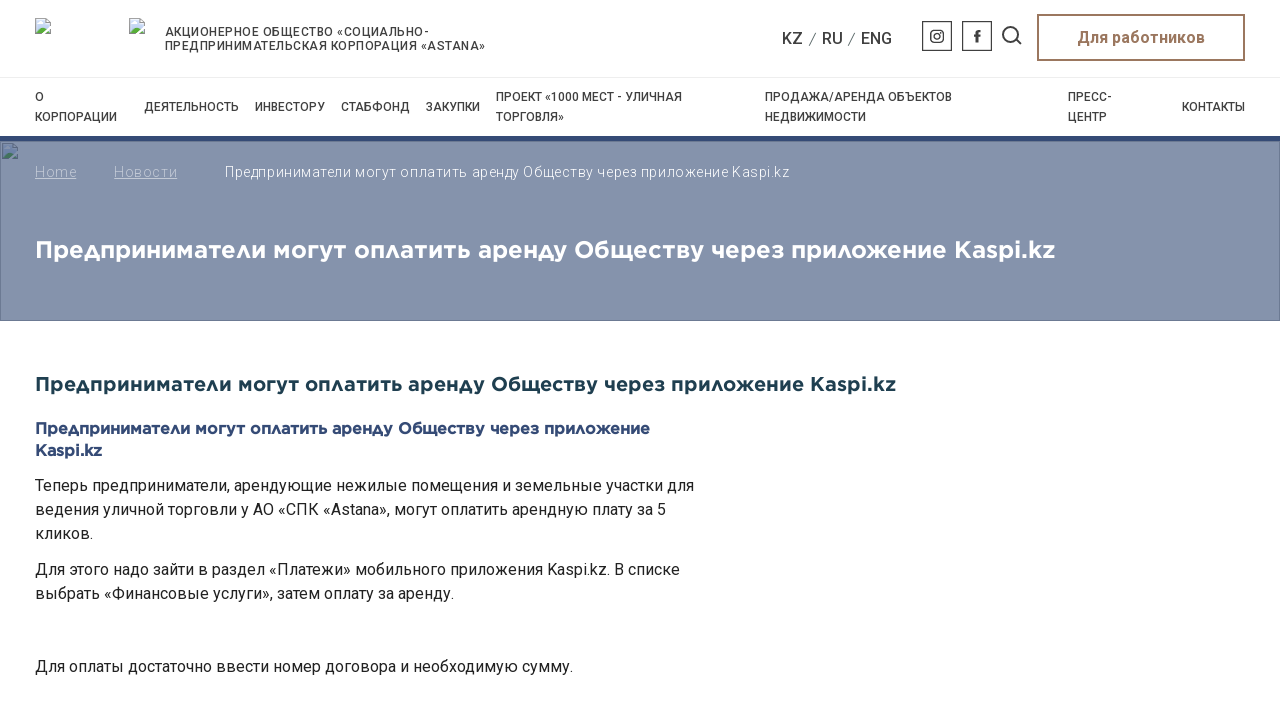

--- FILE ---
content_type: text/html; charset=UTF-8
request_url: https://astana-spk.kz/ru/novosti/infocenter/n/predprinimateli-mogut-oplatit-arendu-obshchestvu-cherez-prilozhenie-kaspikz
body_size: 13489
content:
<!DOCTYPE html>
<html>
    <head>     
        <meta charset="utf-8">
                
            <title>Предприниматели могут оплатить аренду Обществу через приложение Kaspi.kz</title>
    
    
    
            
    
        <meta name="robots" content="index,follow">
        <meta name="author" content="OctoberCMS">
        <meta name="viewport" content="width=device-width, initial-scale=1.0">
        <meta name="generator" content="OctoberCMS">
        <link rel="icon" type="image/png" href="/storage/app/media/favicon-32x32.png">
        <link href="https://fonts.googleapis.com/css?family=Roboto:300,400,400i,500,700,900&display=swap&subset=cyrillic" rel="stylesheet">
        <link href="https://astana-spk.kz/themes/demo/assets/css/vendor.css" rel="stylesheet">
        <link href="https://astana-spk.kz/themes/demo/assets/css/theme.css" rel="stylesheet">
		<link href="https://cdnjs.cloudflare.com/ajax/libs/OwlCarousel2/2.3.4/assets/owl.carousel.min.css" rel="stylesheet" media="screen" />
		<link rel="stylesheet" href="https://cdn.jsdelivr.net/gh/fancyapps/fancybox@3.5.7/dist/jquery.fancybox.min.css" />
		<link rel="stylesheet" href="https://cdnjs.cloudflare.com/ajax/libs/animate.css/3.7.2/animate.min.css" />
		<link rel="stylesheet" href="https://cdnjs.cloudflare.com/ajax/libs/slick-carousel/1.9.0/slick.min.css" />
        <link href="https://astana-spk.kz/themes/demo/assets/css/jquery.mmenu.all.css" rel="stylesheet">
        <link href="https://astana-spk.kz/themes/demo/assets/css/hamburgers.css" rel="stylesheet">
        <link href="https://astana-spk.kz/themes/demo/assets/css/style.css?v=0.0.6" rel="stylesheet">
        <link href="https://astana-spk.kz/themes/demo/assets/css/media.css?v=0.1" rel="stylesheet">
                <!-- Yandex.Metrika counter -->
        <script type="text/javascript" >
           (function(m,e,t,r,i,k,a){m[i]=m[i]||function(){(m[i].a=m[i].a||[]).push(arguments)};
           m[i].l=1*new Date();k=e.createElement(t),a=e.getElementsByTagName(t)[0],k.async=1,k.src=r,a.parentNode.insertBefore(k,a)})
           (window, document, "script", "https://mc.yandex.ru/metrika/tag.js", "ym");
        
           ym(57187840, "init", {
                clickmap:true,
                trackLinks:true,
                accurateTrackBounce:true
           });
        </script>
        <noscript><div><img src="https://mc.yandex.ru/watch/57187840" style="position:absolute; left:-9999px;" alt="" /></div></noscript>
        <!-- /Yandex.Metrika counter -->
        <!-- Global site tag (gtag.js) - Google Analytics -->
        <script async src="https://www.googletagmanager.com/gtag/js?id=UA-156960238-1"></script>
        <script>
          window.dataLayer = window.dataLayer || [];
          function gtag(){dataLayer.push(arguments);}
          gtag('js', new Date());
        
          gtag('config', 'UA-156960238-1');
        </script>

    </head> 
    <body>

        <!-- Header -->
        <header id="layout-header">
            <div class="shapka">


    <div class="container">
        <div class="verhu">
            <div class="logotype">
                <a href="https://www.gov.kz/memleket/entities/astana?lang=ru" target="_blnuk"><img src="/storage/app/media/astana-image.svg"></a>
                <a href="/"><img src="/storage/app/media/astana-spk-logo.svg"></a>
            </div>
            <div class="tekstposlelogo">
                АКЦИОНЕРНОЕ ОБЩЕСТВО «СОЦИАЛЬНО- <br class="hidden-xs">ПРЕДПРИНИМАТЕЛЬСКАЯ КОРПОРАЦИЯ «ASTANA»
            </div>
            <div class="popravee">
                <div class="languages">
                    <a href="#" data-request="onSwitchLocale" data-request-data="locale: 'kz'">KZ</a> /
                    <a href="#" data-request="onSwitchLocale" data-request-data="locale: 'ru'">RU</a> /
                    <a href="#" data-request="onSwitchLocale" data-request-data="locale: 'en'">ENG</a>
                </div>
                <div class="socseti">
                    <a href="https://www.instagram.com/astana_akk/?hl=ru" target="_blunk">
                        <svg width="30" height="30" viewBox="0 0 30 30" fill="none" xmlns="http://www.w3.org/2000/svg">
                            <rect x="0.6" y="0.6" width="28.8" height="28.8" stroke="#404040" stroke-width="1.2" />
                            <path d="M17.8958 21.9945H12.1987C11.0855 21.9933 10.0182 21.5738 9.23106 20.828C8.44391 20.0821 8.00118 19.0709 8 18.0162V12.6186C8.00126 11.564 8.44402 10.5528 9.23116 9.80707C10.0183 9.06131 11.0855 8.64182 12.1987 8.64062H17.8958C19.009 8.64174 20.0763 9.0612 20.8635 9.80697C21.6507 10.5527 22.0935 11.5639 22.0948 12.6186V18.0162C22.0936 19.071 21.6508 20.0822 20.8636 20.8281C20.0764 21.5739 19.0091 21.9934 17.8958 21.9945ZM12.1987 9.98377C11.4614 9.98459 10.7545 10.2625 10.2332 10.7564C9.71181 11.2504 9.41853 11.9201 9.41766 12.6186V18.0162C9.41853 18.7148 9.71182 19.3844 10.2332 19.8783C10.7546 20.3723 11.4614 20.6501 12.1987 20.6508H17.8958C18.633 20.6501 19.3399 20.3722 19.8612 19.8783C20.3825 19.3844 20.6757 18.7147 20.6765 18.0162V12.6186C20.6757 11.9201 20.3825 11.2504 19.8612 10.7564C19.3399 10.2625 18.6331 9.98459 17.8958 9.98377H12.1987ZM15.0465 18.7708C14.3256 18.7706 13.6209 18.5679 13.0216 18.1882C12.4223 17.8086 11.9553 17.2692 11.6796 16.6381C11.4039 16.007 11.3319 15.3126 11.4727 14.6427C11.6135 13.9729 11.9608 13.3576 12.4707 12.8748C12.9805 12.3919 13.6301 12.0631 14.3372 11.93C15.0442 11.7968 15.7771 11.8653 16.4431 12.1268C17.1091 12.3883 17.6783 12.831 18.0788 13.3989C18.4792 13.9669 18.6929 14.6346 18.6929 15.3176C18.6919 16.2333 18.3075 17.1112 17.6241 17.7587C16.9406 18.4062 16.0139 18.7703 15.0474 18.7711L15.0465 18.7708ZM15.0465 13.206C14.6059 13.206 14.1753 13.3298 13.809 13.5617C13.4427 13.7936 13.1571 14.1232 12.9886 14.5088C12.82 14.8944 12.7758 15.3188 12.8618 15.7282C12.9477 16.1375 13.1599 16.5136 13.4714 16.8087C13.7829 17.1039 14.1798 17.3049 14.6119 17.3863C15.044 17.4677 15.4919 17.4259 15.8989 17.2662C16.3059 17.1065 16.6538 16.836 16.8986 16.4889C17.1434 16.1419 17.274 15.7338 17.274 15.3164C17.2731 14.7572 17.0382 14.2212 16.6208 13.8258C16.2034 13.4304 15.6376 13.208 15.0474 13.2071L15.0465 13.206ZM18.6988 12.7162C18.526 12.7161 18.3571 12.6675 18.2135 12.5765C18.0698 12.4855 17.9579 12.3562 17.8918 12.2049C17.8258 12.0537 17.8085 11.8873 17.8423 11.7267C17.8761 11.5662 17.9593 11.4187 18.0816 11.303C18.2038 11.1873 18.3595 11.1085 18.5289 11.0766C18.6984 11.0447 18.8741 11.0612 19.0337 11.1239C19.1933 11.1866 19.3297 11.2927 19.4256 11.4288C19.5216 11.565 19.5728 11.725 19.5727 11.8887C19.5727 12.1082 19.4808 12.3188 19.3171 12.4741C19.1534 12.6294 18.9314 12.7169 18.6997 12.7173L18.6988 12.7162Z" fill="#404040" />
                        </svg>
                    </a>
                    <a href="https://www.facebook.com/SECAstana/" target="_blunk">
                        <svg width="30" height="30" viewBox="0 0 30 30" fill="none" xmlns="http://www.w3.org/2000/svg">
                            <rect x="0.6" y="0.6" width="28.8" height="28.8" stroke="#404040" stroke-width="1.2" />
                            <path d="M16.4102 21.6014H13.4696V15.6659H12V13.3796H13.4696V12.0075C13.4696 10.1431 14.2993 9.0332 16.6573 9.0332H18.6196V11.3201H17.3927C16.4749 11.3201 16.4138 11.6394 16.4138 12.2357L16.4102 13.3793H18.633L18.3725 15.6659H16.4102V21.6014Z" fill="#404040" />
                        </svg>
                    </a>
                    <a href="/search">
                        <svg width="20" height="19" viewBox="0 0 20 19" fill="none" xmlns="http://www.w3.org/2000/svg">
                            <path d="M14.5 13.5L19 18" stroke="#404040" stroke-width="2" />
                            <circle cx="8.5" cy="8.5" r="7.5" stroke="#404040" stroke-width="2" />
                        </svg>
                    </a>
                </div>
                <div class="sotrudnikam">
                    <a href="/login">
                        Для работников
                    </a>
                </div>
            </div>
        </div>
    </div>
    <hr>
        <div class="container">
    <div class="mymenu">
        <a href="#" id="hamburger" class="mm-slideout">
            <span class="hamburger hamburger--collapse">
                <span class="hamburger-box">
                    <span class="hamburger-inner"></span>
                </span>
            </span>
        </a>


        <!-- ввв -->

        <div id="menu1">
            <ul class="menushke">
              <!--  <li class=""><a href="https://astana-spk.kz/ru"><i class="icon-home"></i></a></li>-->
                <li class=" vypadglav"><a href="#">О корпорации</a>
                    <ul class="vypadashka">
                        <li><a href="/o-korporaczii">Общие сведения</a></li>
                        <li><a href="/o-korporaczii/struktura">Структура</a></li>
                        <li class="podmladshij"><a href="#">Руководство</a>
                            <ul class="vypadashka2">
                                <li><a href="/o-korporaczii/akczioner">Акционер</a></li>
                                <li><a href="/o-korporaczii/sovet-direktorov">Совет директоров</a></li>
                                <li><a href="/o-korporaczii/pravlenie">Правление</a></li>
                            </ul>
                        </li>
                        <li class="podmladshij"><a href="/o-korporaczii/korporativnyie-sobyitiya/">Корпоративное управление</a>
                            <ul class="vypadashka2">
                                <li><a href="/o-korporaczii/korporativnyie-sobyitiya/">Корпоративные события</a></li>
                                <li><a href="/o-korporaczii/korporativnyie-dokumentyi/">Корпоративные документы</a></li>
                            </ul>
                        </li>
                        <li><a href="/o-korporaczii/finansovaya-otchetnost">Финансовая отчетность</a></li>
                        <li class="podmladshij"><a href="/o-korporaczii/vakancii">Карьера</a>
                            <ul class="vypadashka2">
                                 <!--<li><a href="/o-korporaczii/obshchaya-informaciya">Общая информация</a></li>-->
                                <li><a href="/o-korporaczii/vakancii">Вакансии</a></li>

                                <!--<li><a href="#">Конкурс</a></li>-->
                            </ul>
                        </li>
                        <li><a href="/o-korporaczii/protivodejstvie-korrupcii">Противодействие коррупции</a></li>
                        <li><a href="/o-korporaczii/grafik-priema-grazhdan">График приема граждан</a></li>


                    </ul>
                </li>
                <li class=" vypadglav"><a href="#">Деятельность</a>
                    <ul class="vypadashka">
                        <li><a href="/nasha-deyatelnost/strategiya">Стратегия</a></li>
                    <!--<li><a href="/nasha-deyatelnost/centr-gorodskih-uslug-iqala">Центр городских услуг Iqala</a></li> -->
                        <li><a href="/nasha-deyatelnost/dochernie-i-zavisimyie-organizaczii">Дочерние и зависимые организации</a></li>
                        <li><a href="/nasha-deyatelnost/normativno-pravovyie-aktyi">Нормативно правовые акты</a></li>
                        <li><a href="/nasha-deyatelnost/obektyi-dlya-prodazhi">Объекты для продажи</a></li>
                        <li><a href="/nasha-deyatelnost/obektyi-dlya-sotrudnichestva">Объекты для сотрудничества</a></li>
                    </ul>
                </li>
                <li class=" vypadglav"><a href="#">Инвестору</a>
                    <ul class="vypadashka">
                        <li class="podmladshij" ><a>Потенциальным партнерам</a>  
                        <ul class="vypadashka2">
                            <li><a href="/for-investors/pervi_etap">Первый этап</a></li>
                             <li><a href="/for-investors/vtoroi_etap">Второй этап</a></li>
                             <li><a href="/pravila">Правила</a></li>
                            </ul> 
                        </li>
                        <li><a href="/for-investors/zemelnyie-uchastki">Информация по земельным <br>участкам</a></li>
                    <!--     <li><a href="/etapy-rassmotreniya-proektov">Этапы рассмотрения проектов</a>    -->         
                        </li> <!-- -->
                        <!--<li><a href="/for-investors/map">Интерактивная карта</a></li>-->
                        <li class="podmladshij"><a href="/for-investors/proektyi">Проекты</a>
                            <ul class="vypadashka2">
                                <li><a href="/for-investors/proektyi">Реализованные проекты</a></li>
                                <li><a href="/for-investors/realizuemyie-proektyi">Реализуемые проекты</a></li>
                                <li><a href="/for-investors/investiczionnyie-proektyi">Проекты требующие инвестиции</a></li>
                            </ul>
                        </li>
                    </ul>
                </li>
                <li class=" vypadglav"><a href="#">Стабфонд</a>
                    <ul class="vypadashka">
                        <li><a href="/stabfond/informaciya">Информация</a></li>
                        <li><a href="/stabfond/predprinimatelyam">Предпринимателям</a></li> 
                         <li><a href="/stabfond/aktualnye-zajmy">Актуальные займы</a></li> 
                        <li><a href="/stabfond/dokumenty">Документы</a></li>
                     <!--    <li><a href="/stabfond/order">тест</a></li> -->
                        <!--<li><a href="http://zhkh.kz/normative_base/program/housing_modernization_program/">Модернизайия ЖКХ</a></li>-->
                    </ul>
                </li>
                <li class=" vypadglav"><a href="#">Закупки</a>
                    <ul class="vypadashka">
                        <li><a href="/zakupki/normativno-pravovyie-i-vnutrennie-aktyi">Нормативно-правовые и <br>внутренние акты</a></li>
                        <li><a href="https://www.goszakup.gov.kz/" target="_blunk">План закупок товаров и услуг</a></li>
                        <li><a href="/obyavleniya">Объявления</a></li>
                        <li><a href="https://goszakup.gov.kz/ru/registry/rnu">Перечень ненадежных <br>поставщиков</a></li>
                    </ul>
                </li>
                <li class=" vypadglav"><a href="#">Проект «1000 МЕСТ - УЛИЧНАЯ ТОРГОВЛЯ»</a>

                    <!-- <li><a href="/o-programme">О программе</a></li> -->
                    <!-- <li><a href="/nasha-deyatelnost/ulichnaya-torgovlya/pravila-zemelnyix-uchastkov">Правила предоставления земельных участков</a></li> -->
                    <!-- <li><a href="/nasha-deyatelnost/ulichnaya-torgovlya/eskiznyie-proektyi">Эскизные проекты</a></li> -->
                    <!-- <li><a href="/nasha-deyatelnost/ulichnaya-torgovlya/reestr-nedobrosovestnyh-uchastnikov">Реестр недобросовестных участников</a></li> -->
                    <!-- <li><a href="/protokoly-po-provedennym-konkursam-new">Протоколы по проведенным конкурсам</a></li> -->
                    <!-- <li><a href="/karta-raspolozheniya-nezhilyh-pomeshchenij">Карта расположения земельных участков</a></li> -->
                    <!-- <li><a href="/nasha-deyatelnost/ulichnaya-torgovlya/vopros-otvet">Вопросы-ответы</a></li> -->
                    <!-- <li><a href="/obrazcy-zayavlenij-dlya-predprinimatelej">Образцы заявлений для предпринимателей</a></li> -->
                    <ul class="vypadashka">
                        <li><a href="/informaciya1000">Информация</a></li>
                        <li class="podmladshij"><a href="/podacha-zayavok-na-uchastie">Предпринимателям</a>
                            <ul class="vypadashka2">
                                <li><a href="/podacha-zayavok-na-uchastie">Подача заявок на участие</a></li>
                                <li><a href="/dobavit-adres-v-konkursnyj-spisok">Добавить адрес в конкурсный список</a></li>
                                <li><a href="/zayavka-na-korrektirovku-zemelnogo-uchastka">Заявка на корректировку земельного участка</a></li>
                                                               <li><a href="/zayavka-na-izmenenie-celevogo-naznacheniya-zemelnogo-uchastka">Заявка на изменение целевого назначения земельного участка</a></li>
                                <li><a href="/zayavka-na-izmenenie-ploshchadi-zemelnogo-uchastka">Заявка на изменение площади земельного участка</a></li>
                            </ul>
                        </li>
                        <li class="podmladshij"><a href="#">Документы</a>
                            <ul class="vypadashka2">
                                <li><a href="/nasha-deyatelnost/ulichnaya-torgovlya/pravila-zemelnyix-uchastkov">Правила предоставления земельных участков</a></li>
                                <li><a href="/nasha-deyatelnost/ulichnaya-torgovlya/eskiznyie-proektyi">Эскизные проекты</a></li>
                                <li><a href="/nasha-deyatelnost/ulichnaya-torgovlya/reestr-nedobrosovestnyh-uchastnikov">Реестр недобросовестных участников</a></li>
                                <li><a href="/protokoly-po-provedennym-konkursam-new">Протоколы по проведенным конкурсам</a></li>
                            </ul>
                        </li>
                        <li><a href="/karta-raspolozheniya-nezhilyh-pomeshchenij">Карта расположения нежилых торговых точек</a></li>
                        <!-- <li><a href="#">Вопросы и ответы</a></li> -->
                        <li><a href="/nasha-deyatelnost/ulichnaya-torgovlya/vopros-otvet">Вопросы-ответы</a></li>
                    </ul>
                </li>
                <li class=" vypadglav"><a href="#">Продажа/аренда объектов недвижимости</a>
                    <ul class="vypadashka">
                        <!--<li><a href="/for-investors/map">Карта расположения нежилых помещений</a></li>-->
                        <li><a href="/obyavleniya-o-konkursah-po-svobodnym-pomeshcheniyam">Объявления о конкурсах по свободным помещениям</a></li>
                        <li><a href="/protokoly-po-provedennym-konkursam">Протоколы по проведенным конкурсам</a></li>
                        <li><a href="/pravila-peredach-v-arendu-np">ПРАВИЛА РЕАЛИЗАЦИИ И АРЕНДЫ НЕЖИЛЫХ ПОМЕЩЕНИЙ</a></li>
                    </ul>
                </li>
                <li class=" vypadglav"><a href="#">Пресс-центр</a>
                    <ul class="vypadashka">
                        <li><a href="/novosti/infocenter/n/">Лента событий</a></li>
                        <li><a href="/smi/infocenter">СМИ о Нас</a></li>
                        <li><a href="/fotogalereya">Фотогалерея</a></li>
                        <li><a href="/video">Видео</a></li>
                    </ul>
                </li>
                <li class=""><a href="/o-korporaczii/kontaktyi">Контакты</a></li>
            </ul>
        </div>
     
    </div>
    
     </div> 
</div>        </header>
        <div class="breadhead">
            <img src="/storage/app/media/newsbanner.jpg">
            <div class="hlebnie">
                <div class="container">
                  <div class="blog_post_breadcrumbs">
		<a href="https://astana-spk.kz">Home</a>
			<span class="breadcrumb_separator"><img src="/storage/app/media/breadarrow.svg"></span>
			<a href="https://astana-spk.kz/ru/novosti/infocenter">Новости</a>
			<span class="breadcrumb_separator"><img src="/storage/app/media/breadarrow.svg"></span>
			<span class="breadcrumb_currentcategory">Предприниматели могут оплатить аренду Обществу через приложение Kaspi.kz</span>
	</div>                </div>
            </div>               
            <div class="vnutitle umenshi">
                <div class="container">
                    Предприниматели могут оплатить аренду Обществу через приложение Kaspi.kz
                </div>
            </div>               
        </div>
        <!-- Content -->
        <section id="obshiesvedeniy">
            <div class="container">
                <h1 class="news-page_title">
                Предприниматели могут оплатить аренду Обществу через приложение Kaspi.kz
                </h1>
            </div>
                <div class="newsmi-vnutr">
    <div class="container">
        
<div class="content"><p><strong>Предприниматели могут оплатить аренду Обществу через приложение Kaspi.kz</strong></p>
<p>Теперь предприниматели, арендующие нежилые помещения и земельные участки для ведения уличной торговли у АО «СПК «Astana», могут оплатить арендную плату за 5 кликов.</p>
<p>Для этого надо зайти в раздел «Платежи» мобильного приложения Kaspi.kz. В списке выбрать «Финансовые услуги», затем оплату за аренду.</p>
<p>⠀</p>
<p>Для оплаты достаточно ввести номер договора и необходимую сумму.</p></div>

    <div class="featured-images text-center">
                    <p>
                <img
                    data-src="18авг.png"
                    src="https://astana-spk.kz/storage/app/uploads/public/612/4de/de4/6124dede4572f162995363.png"
                    alt=""
                    style="max-width: 100%" />
            </p>
            </div>

<p class="info">
    Posted
     in
                    <a href="https://astana-spk.kz/ru/novosti/infocenter/n/infocenter">Новости</a>                on авг 24, 2021
</p>
    </div>
</div>        </section>

        <!-- Footer -->
        <footer id="layout-footer">
            <div class="partners">
    <div class="container">
    
    
        <div class=partner>
            <a href="https://elorda.info/" target="_blunk"><img src="/storage/app/media/elordainfo.jpg"></a>
            <a href="https://vechastana.kz" target="_blunk"><img src="/storage/app/media/vechastana.jpg"></a>
            <a href="https://www.astana-akshamy.kz" target="_blunk"><img src="/storage/app/media/astana-akshamy.jpg"></a>        
        </div>
<!--
        <div class="owl-carousel" id="partne">
            <!--
            <div class="item">
                <a href="https://bi-group.org/ru/" target="_blunk"><img src="/storage/app/media/part1.png"></a>
            </div>
            <div class="item">
                <a href="http://alrt.kz/" target="_blunk"><img src="/storage/app/media/part2.png"></a>
            </div>
            <div class="item">
                <a href="https://baiterek.gov.kz/ru" target="_blunk"><img src="/storage/app/media/part3.png"></a>
            </div>
            <div class="item">
                <a href="https://gasenergy.kz/" target="_blunk"><img src="/storage/app/media/ge.png"></a>
            </div>
            <div class="item">
                <a href="https://avm.com.kz/" target="_blunk"><img src="/storage/app/media/part5.png"></a>
            </div>
            <div class="item">
                <a href="https://forte.bank/" target="_blunk"><img src="/storage/app/media/part6.png"></a>
            </div>
            <div class="item">
                <a href="http://www.qsm.kz/" target="_blunk"><img src="/storage/app/media/qs.png"></a>
            </div>
            <div class="item">
                <a href="https://bazis.kz/" target="_blunk"><img src="/storage/app/media/bazis.svg"></a>
            </div>
            <div class="item">
                <a href="https://highvill.kz/" target="_blunk"><img src="/storage/app/media/highvilll.jpg"></a>
            </div>
            <div class="item">
                <a href="https://www.renault.kz/" target="_blunk"><img src="/storage/app/media/renault.png"></a>
            </div>
            <div class="item">
                <a href="https://www.hcbarys.kz/" target="_blunk"><img src="/storage/app/media/barys.png"></a>
            </div>
            <div class="item">
                <a href="http://www.keruen.kz/" target="_blunk"><img src="/storage/app/media/keruen.svg"></a>
            </div>
            <div class="item">
                <a href="https://keruenmedia.kz/" target="_blunk"><img src="/storage/app/media/keruenmedia.jpg"></a>
            </div>
            <div class="item">
                <a href="https://pgr.kz/" target="_blunk"><img src="/storage/app/media/parmigano.png"></a>
            </div>
            <div class="item">
                <a href="https://triathlonastana.kz/ru" target="_blunk"><img src="/storage/app/media/atf.png"></a>
            </div>
            <div class="item">
                <a href="https://www.astana.worldclass.kz/" target="_blunk"><img src="/storage/app/media/worldclass.png"></a>
            </div>
            <div class="item">
                <a href="http://www.magnum.kz/" target="_blunk"><img src="/storage/app/media/magnum.jpg"></a>
            </div>
            <div class="item">
                <a href="http://bbv.kz/ru" target="_blunk"><img src="/storage/app/media/bv.svg"></a>
            </div>
            -->
            <!--active 22-12-2022
             <div class="item">
                <a href="https://elorda.info/" target="_blunk"><img src="/storage/app/media/elordainfo.jpg"></a>
            </div>
             <div class="item">
                <a href="https://www.astana-akshamy.kz" target="_blunk"><img src="/storage/app/media/astana-akshamy.jpg"></a>
            </div>
             <div class="item">
                <a href="https://vechastana.kz" target="_blunk"><img src="/storage/app/media/vechastana.jpg"></a>
            </div>
            -->
            <!-- 
            <div class="item">
                <a href="http://zelenstroi.kz/index.php?lang=ru" target="_blunk"><img src="/storage/app/media/dzo1.svg"></a>
            </div>
            <div class="item">
                <a href="#" target="_blunk"><img src="/storage/app/media/dzo2.svg"></a>
            </div>
            <div class="item">
                <a href="#" target="_blunk"><img src="/storage/app/media/dzo3.svg"></a>
            </div>
            <div class="item">
                <a href="#" target="_blunk"><img src="/storage/app/media/dzo4.svg"></a>
            </div>
            <div class="item">
                <a href="https://www.astanatazalyk.kz/" target="_blunk"><img src="/storage/app/media/dzo5.svg"></a>
            </div>
            <div class="item">
                <a href="http://ain.kz/" target="_blunk"><img src="/storage/app/media/dzo6.svg"></a>
            </div>
            <div class="item">
                <a href="#" target="_blunk"><img src="/storage/app/media/dzo7.svg"></a>
            </div>
            <div class="item">
                <a href="http://www.technopolis.kz/ru/" target="_blunk"><img src="/storage/app/media/dzo8.svg"></a>
            </div>
            <div class="item">
                <a href="#" target="_blunk"><img src="/storage/app/media/dzo10.svg"></a>
            </div>
        </div>
        -->
    </div>

</div>


<div id="footer">
   <!-- <div class="topfooter">
        <div class="container">
        <div class="topfooter__title">Контакты</div>
            <div class="topfootflex">
            
            <div class="telefo fott">
   <!--                  <div class="footsvg">
       <svg width="28" height="29" viewBox="0 0 28 29" fill="none" xmlns="http://www.w3.org/2000/svg">
       <circle cx="14" cy="14.9688" r="13.5" stroke="#01C3C3"/>
       <path fill-rule="evenodd" clip-rule="evenodd" d="M8.92698 22.9688C8.77566 22.9688 8.62879 22.9137 8.51435 22.8131L6.45313 21.0019C5.7296 20.2806 5.87901 19.0494 6.85494 17.3019C7.6802 15.8225 9.01853 14.1256 10.622 12.5244C13.3889 9.75688 16.2277 7.96875 17.8541 7.96875C18.4441 7.96875 18.7976 8.19813 18.9896 8.39062L20.8423 10.47C20.9529 10.595 21.0095 10.7587 20.9987 10.9256C20.9879 11.0925 20.911 11.2475 20.7844 11.3575L17.6583 14.0662C17.4675 14.2319 17.1941 14.2663 16.9691 14.1531L14.871 13.1044L11.1319 16.8425L12.1809 18.9394C12.2935 19.165 12.2604 19.4362 12.0951 19.6275L9.40064 22.7519C9.29129 22.8781 9.13679 22.9556 8.97021 22.9675C8.95559 22.9681 8.94097 22.9688 8.92698 22.9688ZM17.8541 9.21875C16.7815 9.21875 14.2562 10.6575 11.5057 13.4081C9.98175 14.9306 8.7178 16.53 7.94659 17.9113C7.10799 19.4131 7.21862 20.0019 7.29491 20.0775L8.86531 21.4575L10.8763 19.1262L9.812 16.9987C9.69183 16.7581 9.73952 16.4675 9.92962 16.2769L14.3057 11.9025C14.4971 11.7113 14.7864 11.665 15.0274 11.785L17.1547 12.8481L19.4868 10.8269L18.1192 9.28813C18.0601 9.24125 17.9825 9.21875 17.8541 9.21875Z" fill="#01C3C3"/>
       </svg>
   </div>
       -->            <!--      <div class="footinfo padding-nt">
                        <img src="/storage/app/media/090921/8.png" alt="">
                         <!--<p>Приемная Председателя::</p>-->
              <!--  <a href="tel:+77172552992">Приемная Председателя: +7 (7172) 55 29 55</a>
				<a href="tel:+77172613554">По вопросам «1000 мест - уличная торговля»: +7 (7172) 61 35 54</a>
				<a href="tel:+77172552993">Канцелярия: +7 (7172) 55 29 93</a>
                         <!--<a href="tel:+77172552992">+7 (7172) 55 29 92</a>-->
                   <!-- </div>
                </div> 
            
                <div class="adres fott">
                    <!-- <div class="footsvg">
                        <svg width="28" height="29" viewBox="0 0 28 29" fill="none" xmlns="http://www.w3.org/2000/svg">
                        <circle cx="14" cy="14.9688" r="13.5" stroke="#01C3C3"/>
                        <path fill-rule="evenodd" clip-rule="evenodd" d="M13.8978 22.8181C13.7836 22.9188 13.6418 22.9688 13.5 22.9688C13.3582 22.9688 13.2164 22.9188 13.1022 22.8181C12.8938 22.635 8 18.2844 8 13.6206C8 10.5044 10.4671 7.96875 13.5 7.96875C16.5329 7.96875 19 10.5044 19 13.6206C19 18.2844 14.1062 22.635 13.8978 22.8181ZM13.5 9.21875C11.1417 9.21875 9.22222 11.1931 9.22222 13.6206C9.22222 16.9969 12.3682 20.385 13.4994 21.4937C14.6306 20.3837 17.7778 16.9906 17.7778 13.6206C17.7778 11.1931 15.8583 9.21875 13.5 9.21875ZM13.5 16.14C12.1519 16.14 11.0556 15.0188 11.0556 13.64C11.0556 12.2613 12.1519 11.14 13.5 11.14C14.8481 11.14 15.9444 12.2613 15.9444 13.64C15.9444 15.0188 14.8481 16.14 13.5 16.14ZM13.5 12.39C12.8266 12.39 12.2778 12.9513 12.2778 13.64C12.2778 14.3294 12.8266 14.89 13.5 14.89C14.1734 14.89 14.7222 14.3294 14.7222 13.64C14.7222 12.9513 14.1734 12.39 13.5 12.39Z" fill="#01C3C3"/>
                                               </svg>
                    </div>
                     -->
                    <!-- <div class="footinfo ">
                    <img src="/storage/app/media/090921/7.png" alt="">
                        <!-- <p>Адрес:</p> -->
                          <!-- <a>Астана, <br>ул. Бейбітшілік 9</a>
                    </div>
                </div>
                                 
                <div class="pochta fott">
<!--                     <div class="footsvg">
    <svg width="28" height="29" viewBox="0 0 28 29" fill="none" xmlns="http://www.w3.org/2000/svg">
    <circle cx="14" cy="14.9688" r="13.5" stroke="#01C3C3"/>
    <path fill-rule="evenodd" clip-rule="evenodd" d="M19.25 20.9688H8.75C7.78517 20.9688 7 20.1462 7 19.1354V11.8021C7 10.7913 7.78517 9.96875 8.75 9.96875H19.25C20.2148 9.96875 21 10.7913 21 11.8021V19.1354C21 20.1462 20.2148 20.9688 19.25 20.9688ZM8.75 19.7465H19.25C19.5714 19.7465 19.8333 19.4727 19.8333 19.1354V11.9261L14.3663 16.5547C14.2596 16.6458 14.1301 16.691 14 16.691C13.8699 16.691 13.7404 16.6458 13.6337 16.5547L8.16667 11.9261V19.1354C8.16667 19.4727 8.42858 19.7465 8.75 19.7465ZM18.8463 11.191H9.15367L14 15.294L18.8463 11.191Z" fill="#01C3C3"/>
    </svg>
</div> -->
                       <!--<div class="footinfo padding-nt">
                    <img src="/storage/app/media/090921/13.png" alt="">
                        <!-- <p>Почта:</p> -->
                         <!--  <a href="mailto:info@astana-spk.kz">info@astana-spk.kz</a>
                    </div>
                </div>   
            </div>
        </div>      
    </div>-->
    
    
     <div class="topfooter">
        <div class="container">
          <div class="topfootflex">
            
                <div class="topfoot-box">
                  <img src="/storage/app/media/home/phone.svg" alt="phone">
                  <div class="topfoot-content">
                    <p class="topfoot-title">По вопросам «1000 мест -<br/>уличная торговля»:</p>
                    <a href="tel:+77172672037" class="topfoot-call">+7 (7172) 55-25-45</a>
                  </div>
                </div>
                <div class="topfoot-box">
                  <img src="/storage/app/media/home/phone.svg" alt="phone">
                  <div class="topfoot-content">
                    <p class="topfoot-title">Приемная Председателя:</p>
                    <a href="tel:+77172552992" class="topfoot-call">+7 (7172) 55-29-55</a>
                  </div>
                </div>
                <div class="topfoot-box">
                  <img src="/storage/app/media/home/phone.svg" alt="phone">
                  <div class="topfoot-content">
                    <p class="topfoot-title">Канцелярия:</p>
                    <a href="tel:+77172552993" class="topfoot-call">+7 (7172) 55-28-28</a>
                  </div>
                </div>
                <div class="topfoot-box">
                  <img src="/storage/app/media/home/local.svg" alt="local">
                  <div class="topfoot-content">
                    <p class="topfoot-title">Адрес</p>
                    <p class="topfoot-call" style="font-size: 16px;">г. Астана, пр Тауелсиздик 22A</p>
                  </div>
                </div>
                <div class="topfoot-box">
                  <img src="/storage/app/media/home/mail.svg" alt="mail">
                  <div class="topfoot-content">
                    <p class="topfoot-title">Почта</p>
                    <p class="topfoot-call" style="font-size: 16px;">Единая система электронного документооборота ГO</p>
                  </div>
                </div>

          </div>
      </div>      
  </div>
    
    
    <div class="sitemap">
        <div class="container">
            <div class="vodnuliniyu">
                <div class="ryaddmap">
                    <a href="#"><b>О корпорации</b></a>
                    <a href="/o-korporaczii">Общие сведения</a>
                    <a href="/o-korporaczii/struktura">Структура</a>
                    <a href="/o-korporaczii/pravlenie">Руководство</a>
                    <a href="/o-korporaczii/korporativnyie-sobyitiya/">Корпоративное управление</a>
                    <a href="/o-korporaczii/finansovaya-otchetnost">Финансовая отчетность</a>
                    <a href="/o-korporaczii/vakancii">Карьера</a>
                </div>
                <div class="ryaddmap">
                    <a href="#"><b>Деятельность</b></a>
                    <a href="/nasha-deyatelnost/strategiya">Стратегия</a>
                <!--<a href="/nasha-deyatelnost/centr-gorodskih-uslug-iqala">Центр городских услуг Iqala</a>-->
                    <a href="/nasha-deyatelnost/dochernie-i-zavisimyie-organizaczii">Дочерние и зависимые организации</a>
                    <a href="/nasha-deyatelnost/normativno-pravovyie-aktyi">Нормативно правовые акты</a>
                    <a href="/nasha-deyatelnost/obektyi-dlya-prodazhi">Объекты для продажи</a>
                    <a href="/nasha-deyatelnost/obektyi-dlya-sotrudnichestva">Объекты для сотрудничества</a>
                </div>
                <div class="ryaddmap">
                    <a href="#"><b>Инвестору</b></a>
                    <a href="/for-investors">Потенциальным партнерам</a>
                    <a href="/for-investors/zemelnyie-uchastki">Информация по земельным <br>участкам</a>
                    <a href="/for-investors/map">Интерактивная карта</a>
                    <a href="/for-investors/proektyi">Проекты</a>
                </div>
                <div class="ryaddmap">
                    <a href=""><b>Гос. программы</b></a>
                    <a href="/gosudarstvennyie-programmyi/stabfond">Стабфонд</a>
                    <!--<a href="http://zhkh.kz/normative_base/program/housing_modernization_program/">Модернизайия ЖКХ</a>-->
                </div>
                <div class="ryaddmap">
                    <a href="#"><b>Закупки</b></a>
                    <a href="/zakupki/normativno-pravovyie-i-vnutrennie-aktyi">Нормативно-правовые и <br>внутренние акты</a>
                    <a href="https://www.goszakup.gov.kz/" target="_blunk">План закупок товаров и услуг</a>
                    <a href="/obyavleniya">Объявления</a>
                    <a href="https://goszakup.gov.kz/ru/registry/rnu" target="blank">Перечень ненадежных <br>поставщиков</a>
                </div><!--- /perechen-nenadezhnyh-postavshchikov---->
            </div>
            <div class="vodnuliniyu">
                <div class="ryaddmap">
                    <a href="#"><b>Проект «1000 МЕСТ - УЛИЧНАЯ ТОРГОВЛЯ»</b></a>
                    <a href="/nasha-deyatelnost/ulichnaya-torgovlya/pravila-zemelnyix-uchastkov">Правила предоставления земельных участков</a>
                    <a href="/nasha-deyatelnost/ulichnaya-torgovlya/eskiznyie-proektyi">Эскизные проекты</a>
                    <a href="/nasha-deyatelnost/ulichnaya-torgovlya/reestr-nedobrosovestnyh-uchastnikov">Реестр недобросовестных участников</a>
                    <a href="/nasha-deyatelnost/ulichnaya-torgovlya/vopros-otvet">Вопросы-ответы</a>
                </div>
                <div class="ryaddmap">
                    <a href="#"><b>Управление нежилыми помещениями</b></a>
                    <a href="/karta-raspolozheniya-nezhilyh-pomeshchenij">Карта расположения нежилых помещений</a>
                    <a href="/obyavleniya-o-konkursah-po-svobodnym-pomeshcheniyam">Объявления о конкурсах по свободным помещениям</a>
                    <a href="/protokoly-po-provedennym-konkursam">Протоколы по проведенным конкурсам</a>
                    <a href="/pravila-peredach-v-arendu-np">Правила передач в аренду НП</a>
                </div>
                <div class="ryaddmap">
                    <a href="#"><b>Инфоцентр</b></a>
                    <a href="/novosti/infocenter/n/">Новости</a>
                    <a href="/smi/infocenter"><span>СМИ</span> о Нас</a>
                    <a href="/fotogalereya">Фотогалерея</a>
                    <a href="/video">Видео</a>
                </div>
                <div class="ryaddmap">
                    <a href="/o-korporaczii/kontaktyi"><b>Контакты</b></a>
                    <!--<img src="/storage/app/media/qr.png" class="footer-qr">-->
                </div>
            </div>
        </div>
    </div>
    <div class="copyright">
        <div class="container">
            <div class="copyrightflex">
                <div class="copy">
                    <p><a href="https://abc-design.kz/" target="_blunk">Разработано в ABC DESIGN - создание сайтов в Астане</a></p>
                </div>
                <div class="poright">
                    <!--
                    <div class="konfedicialnost">
                        <a href="#">Политика конфиденциальности</a>
                    </div>
                    -->
                    <div class="socseti">
                        <!--
                        <a href="#" target="_blunk">
                            <svg width="29" height="28" viewBox="0 0 29 28" fill="none" xmlns="http://www.w3.org/2000/svg">
                                <path d="M27.4981 14.4685C27.4981 21.3217 21.6179 26.9682 14.2491 26.9682C6.88022 26.9682 1 21.3217 1 14.4685C1 7.61528 6.88022 1.96875 14.2491 1.96875C21.6179 1.96875 27.4981 7.61528 27.4981 14.4685Z" stroke="white" stroke-width="2"/>
                                <path d="M18.6275 15.6292C19.0794 16.03 19.5093 16.4523 19.9157 16.8945C20.0935 17.0949 20.2483 17.3127 20.3774 17.5442C20.5549 17.8798 20.3941 18.2494 20.0859 18.2695H18.1698C17.9405 18.2856 17.7105 18.2502 17.4985 18.166C17.2865 18.0818 17.0985 17.9514 16.9498 17.7852C16.6845 17.5214 16.439 17.2403 16.1838 16.9678C16.0828 16.8544 15.9669 16.7538 15.839 16.6683C15.7908 16.6268 15.7326 16.5972 15.6695 16.5821C15.6063 16.5671 15.5402 16.567 15.4771 16.582C15.4139 16.597 15.3556 16.6265 15.3074 16.668C15.2592 16.7095 15.2226 16.7616 15.2008 16.8197C15.0654 17.0928 14.9964 17.3911 14.9989 17.6928C14.9783 18.1335 14.8421 18.2494 14.3887 18.2695C13.4345 18.3418 12.4793 18.1409 11.6469 17.6928C10.9135 17.2599 10.2849 16.6851 9.80219 16.006C8.83823 14.6817 8.02414 13.265 7.37336 11.7792C7.22015 11.4461 7.3331 11.2672 7.70853 11.2608C8.33365 11.2489 8.95877 11.2499 9.5844 11.2608C9.70247 11.2632 9.81663 11.3013 9.91019 11.3696C10.0038 11.4379 10.0718 11.5327 10.1044 11.6403C10.4349 12.4504 10.8615 13.2223 11.3758 13.9412C11.5023 14.1388 11.6649 14.3134 11.8561 14.4569C12.0783 14.6055 12.2483 14.556 12.3529 14.3144C12.4151 14.1598 12.4523 13.9971 12.4632 13.8319C12.5208 13.2688 12.5101 12.7012 12.4313 12.1404C12.4209 11.9829 12.3544 11.8335 12.2427 11.7165C12.131 11.5995 11.9807 11.5219 11.8164 11.4964C11.6334 11.4624 11.6595 11.3958 11.7492 11.2937C11.8136 11.2026 11.9014 11.1285 12.0043 11.0784C12.1073 11.0282 12.222 11.0037 12.3377 11.0072H14.5032C14.8431 11.0728 14.92 11.2224 14.9665 11.5575L14.9684 13.9067C14.9647 14.0365 15.0348 14.4212 15.274 14.5072C15.4654 14.5683 15.5916 14.4187 15.7064 14.3001C16.2065 13.7503 16.6174 13.133 16.9255 12.4686C17.0722 12.1795 17.1985 11.8791 17.3206 11.5791C17.3485 11.4787 17.413 11.391 17.5026 11.3313C17.5922 11.2716 17.7011 11.2438 17.8103 11.2529L19.8945 11.2549C19.9557 11.2535 20.017 11.2571 20.0775 11.2657C20.4286 11.3242 20.5249 11.4718 20.4174 11.8067C20.2209 12.3129 19.9413 12.7864 19.5889 13.2099C19.2414 13.6806 18.8696 14.1331 18.5248 14.6057C18.2082 15.0372 18.2333 15.2547 18.6268 15.6295L18.6275 15.6292Z" fill="white"/>
                            </svg>
                        </a>
                        -->
                        <a href="https://www.instagram.com/astana_akk/?hl=ru" target="_blunk">
                            <svg width="30" height="28" viewBox="0 0 30 28" fill="none" xmlns="http://www.w3.org/2000/svg">
                                <path d="M28.3277 14.4688C28.3277 21.3221 22.4475 26.9688 15.0786 26.9688C7.70983 26.9688 1.82959 21.3221 1.82959 14.4688C1.82959 7.61539 7.70983 1.96875 15.0786 1.96875C22.4475 1.96875 28.3277 7.61539 28.3277 14.4688Z" stroke="white" stroke-width="2"/>
                                <path d="M17.5892 20.3533H12.5682C11.587 20.3523 10.6464 19.9825 9.95266 19.3252C9.25891 18.6679 8.86871 17.7767 8.86768 16.8471V12.09C8.86878 11.1604 9.25901 10.2693 9.95275 9.61202C10.6465 8.95475 11.5871 8.58503 12.5682 8.58398H17.5892C18.5704 8.58497 19.511 8.95466 20.2048 9.61193C20.8986 10.2692 21.2889 11.1604 21.29 12.09V16.8471C21.289 17.7767 20.8987 18.668 20.2049 19.3253C19.5111 19.9826 18.5704 20.3523 17.5892 20.3533ZM12.5682 9.76776C11.9184 9.76848 11.2954 10.0134 10.8359 10.4487C10.3764 10.8841 10.1179 11.4743 10.1171 12.09V16.8471C10.1179 17.4627 10.3764 18.053 10.8359 18.4883C11.2954 18.9236 11.9184 19.1684 12.5682 19.1691H17.5892C18.239 19.1684 18.862 18.9236 19.3214 18.4883C19.7809 18.0529 20.0393 17.4627 20.04 16.8471V12.09C20.0393 11.4743 19.7809 10.8841 19.3215 10.4487C18.862 10.0134 18.239 9.76848 17.5892 9.76776H12.5682ZM15.0781 17.5122C14.4427 17.512 13.8216 17.3333 13.2935 16.9987C12.7653 16.6641 12.3537 16.1887 12.1107 15.6325C11.8677 15.0763 11.8042 14.4643 11.9283 13.8739C12.0524 13.2835 12.3585 12.7413 12.8079 12.3157C13.2572 11.8901 13.8297 11.6004 14.4529 11.483C15.0761 11.3657 15.722 11.4261 16.3089 11.6565C16.8959 11.8869 17.3976 12.2771 17.7505 12.7777C18.1034 13.2782 18.2918 13.8667 18.2917 14.4687C18.2909 15.2757 17.9521 16.0495 17.3498 16.6201C16.7474 17.1908 15.9307 17.5117 15.0788 17.5124L15.0781 17.5122ZM15.0781 12.6077C14.6898 12.6077 14.3102 12.7168 13.9874 12.9211C13.6645 13.1255 13.4129 13.416 13.2643 13.7559C13.1157 14.0957 13.0768 14.4697 13.1526 14.8305C13.2283 15.1913 13.4153 15.5228 13.6899 15.7829C13.9644 16.043 14.3142 16.2202 14.6951 16.2919C15.0759 16.3637 15.4706 16.3269 15.8293 16.1861C16.1881 16.0453 16.4947 15.8069 16.7104 15.501C16.9261 15.1952 17.0413 14.8355 17.0413 14.4677C17.0404 13.9748 16.8334 13.5024 16.4655 13.1539C16.0977 12.8055 15.599 12.6094 15.0788 12.6087L15.0781 12.6077ZM18.297 12.1759C18.1447 12.1759 17.9958 12.133 17.8693 12.0528C17.7427 11.9726 17.644 11.8587 17.5858 11.7254C17.5276 11.5921 17.5124 11.4454 17.5421 11.3039C17.5719 11.1624 17.6453 11.0324 17.753 10.9304C17.8607 10.8285 17.9979 10.759 18.1473 10.7309C18.2966 10.7028 18.4515 10.7173 18.5921 10.7726C18.7328 10.8278 18.853 10.9214 18.9376 11.0414C19.0221 11.1614 19.0672 11.3024 19.0672 11.4467C19.0672 11.6401 18.9862 11.8257 18.8419 11.9626C18.6976 12.0995 18.5019 12.1766 18.2978 12.1769L18.297 12.1759Z" fill="white"/>
                            </svg>
                        </a>
                        <a href="https://www.facebook.com/SECAstana/" target="_blunk">
                            <svg width="30" height="28" viewBox="0 0 30 28" fill="none" xmlns="http://www.w3.org/2000/svg">
                                <path d="M28.1578 14.4687C28.1578 21.322 22.2775 26.9686 14.9087 26.9686C7.5399 26.9686 1.65967 21.322 1.65967 14.4687C1.65967 7.61536 7.5399 1.96875 14.9087 1.96875C22.2775 1.96875 28.1578 7.61536 28.1578 14.4687Z" stroke="white" stroke-width="2"/>
                                <path d="M15.8728 20.007H13.281V14.7759H11.9858V12.7608H13.281V11.5516C13.281 9.90834 14.0123 8.93018 16.0905 8.93018H17.82V10.9457H16.7387C15.9298 10.9457 15.8759 11.2271 15.8759 11.7527L15.8728 12.7606H17.8318L17.6022 14.7759H15.8728V20.007Z" fill="white"/>
                            </svg>
                        </a>
                    </div>
                </div>
            </div>
        </div>
    </div>
</div>


<a class="warn" data-toggle="modal" data-target="#warn" style="display:none;">
<img src="/storage/app/media/warn.svg" alt="">
</a>


<!-- Modal -->
    <div class="modal fade" id="warn" tabindex="-1" role="dialog" aria-labelledby="modalTitle" aria-hidden="true">
      <div class="modal-dialog modal-dialog-centered" role="document">
        <div class="modal-content">
          <div class="modal-header">
            <button type="button" class="close" data-dismiss="modal" aria-label="Close"><span aria-hidden="true">&times;</span></button>
            
          </div>
          <div class="modal-body priem-body">
            <p>По фактам нарушений любым работником и должностным лицом АО «СПК «ASTANA» трудового законодательства Республики Казахстан, по фактам или возможным случаям коррупции и мошенничества, а также другим противоправным действиям внутренних процедур и положений Кодекса деловой этики АО «СПК «ASTANA», а также по фактам и ситуациям, которые могут привести к корпоративному конфликту и конфликту интересов, просим обращаться в Департамент Безопасности АО «СПК «ASTANA», по телефону:  <a href="tel:+77172552992">+7 (7172) 55 29 92</a>; <a href="tel:+77172558051">+7 (7172) 55 80 51</a>, 55 91 08, Факс: +7 (7172) 55 29 93, а также на электронный адрес: <a href="mailto:info@astana-spk.kz">info@astana-spk.kz</a> или на почтовый адрес: 010000, Республика Казахстан, город Астана, улица Бейбітшілік, 9 в Департамент Безопасности.</p>
          </div>
          
        </div>
      </div>
    </div>        </footer>

        <!-- Scripts -->
        <script src="https://astana-spk.kz/themes/demo/assets/vendor/jquery.js"></script>
        <script src="https://astana-spk.kz/themes/demo/assets/vendor/bootstrap.js"></script>        
		<script src="https://cdnjs.cloudflare.com/ajax/libs/OwlCarousel2/2.3.4/owl.carousel.min.js" type="text/javascript"></script>
		<script src="https://cdnjs.cloudflare.com/ajax/libs/slick-carousel/1.9.0/slick.min.js"></script>
		<script src="https://cdnjs.cloudflare.com/ajax/libs/jquery.maskedinput/1.4.1/jquery.maskedinput.min.js"></script>
		<script src="https://cdn.jsdelivr.net/gh/fancyapps/fancybox@3.5.7/dist/jquery.fancybox.min.js"></script>	
        <script src="https://astana-spk.kz/themes/demo/assets/javascript/app.js"></script>	
        <script src="https://astana-spk.kz/themes/demo/assets/javascript/jquery.mmenu.all.js"></script>	
        <script src="https://astana-spk.kz/themes/demo/assets/javascript/script.js"></script>
        <script src="/modules/system/assets/js/framework.combined-min.js"></script>
<link rel="stylesheet" property="stylesheet" href="/modules/system/assets/css/framework.extras-min.css">
        
    </body>
</html>

--- FILE ---
content_type: text/css
request_url: https://astana-spk.kz/themes/demo/assets/css/theme.css
body_size: 1662
content:
@font-face {
  font-family: 'lato';
  src: url('../fonts/lato-black-webfont.eot');
  src: url('../fonts/lato-black-webfont.eot?#iefix') format('embedded-opentype'), url('../fonts/lato-black-webfont.svg#latoblack') format('svg'), url('../fonts/lato-black-webfont.woff') format('woff'), url('../fonts/lato-black-webfont.ttf') format('truetype');
  font-weight: 700;
  font-style: normal;
}
@font-face {
  font-family: 'lato';
  src: url('../fonts/lato-italic-webfont.eot');
  src: url('../fonts/lato-italic-webfont.eot?#iefix') format('embedded-opentype'), url('../fonts/lato-italic-webfont.svg#latoitalic') format('svg'), url('../fonts/lato-italic-webfont.woff') format('woff'), url('../fonts/lato-italic-webfont.ttf') format('truetype');
  font-weight: 400;
  font-style: italic;
}
@font-face {
  font-family: 'lato';
  src: url('../fonts/lato-regular-webfont.eot');
  src: url('../fonts/lato-regular-webfont.eot?#iefix') format('embedded-opentype'), url('../fonts/lato-regular-webfont.svg#latoregular') format('svg'), url('../fonts/lato-regular-webfont.woff') format('woff'), url('../fonts/lato-regular-webfont.ttf') format('truetype');
  font-weight: 400;
  font-style: normal;
}
@font-face {
  font-family: 'lato';
  src: url('../fonts/lato-light-webfont.eot');
  src: url('../fonts/lato-light-webfont.eot?#iefix') format('embedded-opentype'), url('../fonts/lato-light-webfont.svg#latolight') format('svg'), url('../fonts/lato-light-webfont.woff') format('woff'), url('../fonts/lato-light-webfont.ttf') format('truetype');
  font-weight: 300;
  font-style: normal;
}
@media screen and (-webkit-min-device-pixel-ratio: 0) {
  select {
    font-family: sans-serif;
  }
}

  
.callout {
  margin-bottom: 25px;
  padding: 20px;
  border-left: 3px solid #eeeeee;
}
.callout h4 {
  margin-top: 0;
  margin-bottom: 5px;
}
.callout p:last-child {
  margin-bottom: 0;
}
.callout-danger {
  background-color: #fdf7f7;
  border-color: #ebccd1;
}
.callout-danger h4 {
  color: #a94442;
}
.callout-warning {
  background-color: #faf8f0;
  border-color: #faebcc;
}
.callout-warning h4 {
  color: #8a6d3b;
}
.callout-info {
  background-color: #f4f8fa;
  border-color: #bce8f1;
}
.callout-info h4 {
  color: #31708f;
}
.callout-success {
  background-color: #f9fdf7;
  border-color: #d6e9c6;
}
.callout-success h4 {
  color: #3c763d;
}
.t-ww {
  word-wrap: break-word;
  word-break: break-word;
}
.border-none {
  border: 0;
}
.pos-r {
  position: relative !important;
}
.pos-a {
  position: absolute !important;
}
.pos-f {
  position: fixed !important;
}
.w-sm {
  width: 25% !important;
}
.w-md {
  width: 50% !important;
}
.w-lg {
  width: 75% !important;
}
.w-full {
  width: 100% !important;
}
.w-50 {
  width: 50px !important;
}
.w-100 {
  width: 100px !important;
}
.w-120 {
  width: 120px !important;
}
.w-130 {
  width: 130px !important;
}
.w-140 {
  width: 140px !important;
}
.w-150 {
  width: 150px !important;
}
.w-200 {
  width: 200px !important;
}
.w-300 {
  width: 300px !important;
}
.w-350 {
  width: 350px !important;
}
.m-a-0 {
  margin: 0 !important;
}
.m-t-0 {
  margin-top: 0 !important;
}
.m-r-0 {
  margin-right: 0 !important;
}
.m-b-0 {
  margin-bottom: 0 !important;
}
.m-l-0 {
  margin-left: 0 !important;
}
.m-a {
  margin: 20px !important;
}
.m-t {
  margin-top: 20px !important;
}
.m-r {
  margin-right: 20px !important;
}
.m-b {
  margin-bottom: 20px !important;
}
.m-l {
  margin-left: 20px !important;
}
.m-x {
  margin-right: 20px !important;
  margin-left: 20px !important;
}
.m-y {
  margin-top: 20px !important;
  margin-bottom: 20px !important;
}
.m-x-auto {
  margin-right: auto !important;
  margin-left: auto !important;
}
.m-a-xs {
  margin: 5px !important;
}
.m-t-xs {
  margin-top: 5px !important;
}
.m-r-xs {
  margin-right: 5px !important;
}
.m-b-xs {
  margin-bottom: 5px !important;
}
.m-l-xs {
  margin-left: 5px !important;
}
.m-x-xs {
  margin-right: 5px !important;
  margin-left: 5px !important;
}
.m-y-xs {
  margin-top: 5px !important;
  margin-bottom: 5px !important;
}
.m-a-sm {
  margin: 10px !important;
}
.m-t-sm {
  margin-top: 10px !important;
}
.m-r-sm {
  margin-right: 10px !important;
}
.m-b-sm {
  margin-bottom: 10px !important;
}
.m-l-sm {
  margin-left: 10px !important;
}
.m-x-sm {
  margin-right: 10px !important;
  margin-left: 10px !important;
}
.m-y-sm {
  margin-top: 10px !important;
  margin-bottom: 10px !important;
}
.m-a-md {
  margin: 30px !important;
}
.m-t-md {
  margin-top: 30px !important;
}
.m-r-md {
  margin-right: 30px !important;
}
.m-b-md {
  margin-bottom: 30px !important;
}
.m-l-md {
  margin-left: 30px !important;
}
.m-x-md {
  margin-right: 30px !important;
  margin-left: 30px !important;
}
.m-y-md {
  margin-top: 30px !important;
  margin-bottom: 30px !important;
}
.m-a-lg {
  margin: 60px !important;
}
.m-t-lg {
  margin-top: 60px !important;
}
.m-r-lg {
  margin-right: 60px !important;
}
.m-b-lg {
  margin-bottom: 60px !important;
}
.m-l-lg {
  margin-left: 60px !important;
}
.m-x-lg {
  margin-right: 60px !important;
  margin-left: 60px !important;
}
.m-y-lg {
  margin-top: 60px !important;
  margin-bottom: 60px !important;
}
.p-a-0 {
  padding: 0 !important;
}
.p-t-0 {
  padding-top: 0 !important;
}
.p-r-0 {
  padding-right: 0 !important;
}
.p-b-0 {
  padding-bottom: 0 !important;
}
.p-l-0 {
  padding-left: 0 !important;
}
.p-a {
  padding: 20px !important;
}
.p-t {
  padding-top: 20px !important;
}
.p-r {
  padding-right: 20px !important;
}
.p-b {
  padding-bottom: 20px !important;
}
.p-l {
  padding-left: 20px !important;
}
.p-x {
  padding-right: 20px !important;
  padding-left: 20px !important;
}
.p-y {
  padding-top: 20px !important;
  padding-bottom: 20px !important;
}
.p-a-xs {
  padding: 5px !important;
}
.p-t-xs {
  padding-top: 5px !important;
}
.p-r-xs {
  padding-right: 5px !important;
}
.p-b-xs {
  padding-bottom: 5px !important;
}
.p-l-xs {
  padding-left: 5px !important;
}
.p-x-xs {
  padding-right: 5px !important;
  padding-left: 5px !important;
}
.p-y-xs {
  padding-top: 5px !important;
  padding-bottom: 5px !important;
}
.p-a-sm {
  padding: 10px !important;
}
.p-t-sm {
  padding-top: 10px !important;
}
.p-r-sm {
  padding-right: 10px !important;
}
.p-b-sm {
  padding-bottom: 10px !important;
}
.p-l-sm {
  padding-left: 10px !important;
}
.p-x-sm {
  padding-right: 10px !important;
  padding-left: 10px !important;
}
.p-y-sm {
  padding-top: 10px !important;
  padding-bottom: 10px !important;
}
.p-a-md {
  padding: 30px !important;
}
.p-t-md {
  padding-top: 30px !important;
}
.p-r-md {
  padding-right: 30px !important;
}
.p-b-md {
  padding-bottom: 30px !important;
}
.p-l-md {
  padding-left: 30px !important;
}
.p-x-md {
  padding-right: 30px !important;
  padding-left: 30px !important;
}
.p-y-md {
  padding-top: 30px !important;
  padding-bottom: 30px !important;
}
.p-a-lg {
  padding: 60px !important;
}
.p-t-lg {
  padding-top: 60px !important;
}
.p-r-lg {
  padding-right: 60px !important;
}
.p-b-lg {
  padding-bottom: 60px !important;
}
.p-l-lg {
  padding-left: 60px !important;
}
.p-x-lg {
  padding-right: 60px !important;
  padding-left: 60px !important;
}
.p-y-lg {
  padding-top: 60px !important;
  padding-bottom: 60px !important;
}
.navbar-header .navbar-brand {
  padding-left: 55px;
  background-image: url('../images/october.png');
  background-size: auto 60%;
  background-repeat: no-repeat;
  background-position: 7px 50%;
  transition: color 0.2s ease 0.05s;
  color: #ccc;
}
.navbar-header .navbar-brand:hover {
  color: #fff;
}
.navbar-nav li.separator {
  width: 1px;
  background: rgba(255, 255, 255, 0.3);
  height: 30px;
  margin: 20px 10px 0 10px;
}
.navbar-autohide {
  transition: transform .5s;
}
.navbar-autohide.is-hidden {
  transform: translateY(-72px);
}
.navbar-collapse:not(.in):not(.collapsing) .navbar-nav li > a {
  transition: color 0.2s ease 0.05s;
}
.navbar-collapse:not(.in):not(.collapsing) .navbar-nav li > a:after {
  position: absolute;
  height: 4px;
  bottom: -1px;
  content: '';
  border-radius: 4px;
  z-index: 5;
  width: 0;
  left: 50%;
  transition: all 0.2s ease 0.05s;
}
.navbar-collapse:not(.in):not(.collapsing) .navbar-nav li.active > a:after {
  width: 100% !important;
  left: 0 !important;
}
.navbar-collapse:not(.in):not(.collapsing) .navbar-nav li:hover > a:after {
  width: 100%;
  left: 0;
}
.navbar-collapse:not(.in):not(.collapsing) .navbar-nav li.active > a {
  background: transparent;
}
.navbar-inverse .navbar-collapse:not(.in):not(.collapsing) .navbar-nav li.active > a:after,
.navbar-inverse .navbar-collapse:not(.in):not(.collapsing) .navbar-nav li > a:hover:after {
  background: #000000;
}
.navbar-inverse .navbar-collapse:not(.in):not(.collapsing) .navbar-nav li.active > a:hover:after {
  background: #000000;
}
.navbar-inverse .navbar-collapse:not(.in):not(.collapsing) .navbar-nav li > a:hover:after {
  background: #e67e22;
}
.navbar-default .navbar-collapse:not(.in):not(.collapsing) .navbar-nav li.active > a:after,
.navbar-default .navbar-collapse:not(.in):not(.collapsing) .navbar-nav li > a:hover:after {
  background: #64ae5b;
}
.navbar-default .navbar-collapse:not(.in):not(.collapsing) .navbar-nav li.active > a:hover:after {
  background: #64ae5b;
}
.navbar-default .navbar-collapse:not(.in):not(.collapsing) .navbar-nav li > a:hover:after {
  background: #93dc8a;
}

--- FILE ---
content_type: text/css
request_url: https://astana-spk.kz/themes/demo/assets/css/style.css?v=0.0.6
body_size: 14670
content:
@font-face{font-family:"gr";src:url("../css/gr.ttf") format("truetype");font-display: swap;}
@font-face{font-family:"gl";src:url("../css/gl.ttf") format("truetype");font-display: swap;}
@font-face{font-family:"gi";src:url("../css/gi.ttf") format("truetype");font-display: swap;}
@font-face{font-family:"gb";src:url("../css/gb.ttf") format("truetype");font-display: swap;}
@font-face{font-family:"gbla";src:url("../css/gbla.ttf") format("truetype");font-display: swap;}
@font-face{font-family:"gm";src:url("../css/gm.ttf") format("truetype");font-display: swap;}

@font-face{font-family:"msb";src:url("../fonts/Montserrat-SemiBold.ttf") format("truetype");font-display: swap;}
@font-face{font-family:"txg";src:url("../fonts/TeXGyreAdventor-Regular.ttf") format("truetype");font-display: swap;}
@font-face{font-family:"segoe";src:url("../fonts/SegoeUI-Light.ttf") format("truetype");font-display: swap;}

body{font-family: gr;font-size: 14px;}
body::-webkit-scrollbar {width: 10px;background-color: rgb(64, 64, 64);}
body::-webkit-scrollbar-thumb {background-color: rgb(1, 195, 195);}
img {max-width:100%;}
.tekstposlelogo {
    font-weight: 500;
    font-size: 12px;
    line-height: 14px;
    letter-spacing: 0.04em;
    color: #404040;
    font-family: Roboto;
    display: flex;
    flex-direction: column;
    justify-content: center;
    height: 50px;
}

.page_title {
    padding-top: 30px;
    padding-bottom: 60px;
}
.verhu {
    display: flex;
    width: 100%;
    height: 77px;
    align-items: center;
}

.dee-doc{
    font-size: 18px; padding-bottom: 30px;
}

.dee-bg-fix{
    background-color: #3A4C89FF !important;
}

.dee-bg-fix p{
    color: #fff !important;
}

.dee-fix-block{
    display: grid;
    grid-template-columns: 1fr 4fr;
    grid-gap: 15px;
}

@media screen and (max-width: 992px) {
    .dee-fix-block{
    grid-template-columns: 1fr 2fr;
    }
}



.dee-fix-block1 {
}
.dee-fix-block1-title {
    font-size: 25px;
    line-height: 33px;
    margin-bottom: 20px;
    font-weight: 400;
}
.dee-fix-block1-inner {
    display: grid;
    grid-template-columns: 1fr 1fr;
    grid-gap: 35px;
}

@media screen and (max-width: 768px) {
    .dee-fix-block1-inner {
    display: grid;
    grid-template-columns: 1fr;
    grid-gap: 35px;
}
}
.dee-fix-block1-inner-item {
    display: flex;
    align-items: center;
}

.dee-fix-block1-inner-item img {
    width: 100px;
    margin-right: 10px;
}

.sotrudnikam a {
    font-family: Roboto;
    font-style: normal;
    font-weight: bold;
    font-size: 16px;
    line-height: 19px;
    color: #354b76;
    border: 2px solid #354b76;
    width: 208px;
    height: 47px;
    display: flex;
    text-decoration: none;
    justify-content: center;
    align-items: center;
    transition: .7s;
}
.socseti {
    display: flex;
    width: 70px;
    height: 50px;
    text-decoration: none;
    align-items: center;
    justify-content: space-between;
    flex-direction: row;
    margin: 0 30px;
    margin-right: 45px;
}
.socseti a {
    margin-right: 10px;
}
.languages a {
    text-decoration: none;
    font-family: Roboto;
    font-style: normal;
    font-weight: 500;
    font-size: 16px;
    line-height: 19px;
    color: #404040;
}
.languages {
    display: flex;
    width: 110px;
    height: 50px;
    align-items: center;
    justify-content: space-between;
    flex-direction: row;
}
.logotype {
    display: flex;
    width: 110px;
    height: 50px;
    text-decoration: none;
    align-items: start;
    justify-content: space-between;
    flex-direction: row;
    margin-right: 20px;
}
.shapka hr {margin: 0;}
@media (min-width: 1026px) {
    .menushke {
        display: flex;
        justify-content: space-between;
        flex-direction: row;
        height: 58px;
        align-items: center;
        margin-bottom: 0;
        position: relative;
        z-index: 99;
       /* padding: 0 30px !important;*/
    }
    .menushke li {list-style: none;height: 100%;display: flex;flex-direction: column;justify-content: center;}
    .menushke li a {font-family: Roboto;font-weight: 500;font-size: 12px;line-height: 20px;text-transform: uppercase;color: #404040;text-decoration: none;}
    .menushke li.active a {color: #354b76;}
    .vypadashka li {padding: 15px 35px 15px 15px;width: 100%;border-bottom: 1px solid #d3d3d3;}
    .vypadashka li,.vypadashka2 li {border-left: 3.5px solid #354b76;}
    .podmladshij {position: relative;}
    .podmladshij:before {content: "";position: absolute;right: 10px;top: 17px;width: 12px;height: 8px;background: url(/storage/app/media/kontstrel.svg) no-repeat;transform: rotate(-90deg);transition: .7s;}
    .podmladshij:hover:before {transform: rotate(0);}
    .vypadashka,.vypadashka2 {
        display: none;
        position: absolute;
        left: -20px;
        top: 58px;
        padding: 0;
        background: #fff;
        z-index: 1;
        width: 100%;
        white-space: nowrap;
        animation: fadeEffect 1s;
    }
    .vypadglav:hover .vypadashka,.podmladshij:hover .vypadashka2 {display: inline-table;}
    .vypadglav,.podmladshij{position: relative;}
    .shapka ul {padding-inline-start: 0;}
    .vypadashka2 {border: 1px solid #354b76;top: -1px;left: 100%;}    
    .vypadashka {border-top: 5px solid #354b76;}    
    .menushke.corpchasti ul {display: block;}    
    .menushke.corpchasti li {
        float: left;
        margin-right: 20px;
    }
}
.popravee {
    display: flex;
    margin-left: auto;
}
.slider img {
    width: 100%;
    height: calc(100vh - 136px);
    object-fit: cover;
}
.slider:before {
    background: #089DCC;
    opacity: 0.6;
    content: "";
    position: absolute;
    left: 0;
    top: 0;
    width: 100%;
    height: 100%;
}
.slider {position: relative;}
.abslo {
    position: absolute;
    top: 50%;
    width: 100%;
    left: 50%;
    transform: translate(-50%, -50%);
}
.slider p {
    font-size: 80px;
    line-height: 90px;
    text-align: center;
    color: #FFFFFF;
    font-family: gl;
}
.slider p b {font-family:gb;}
.prokrutit {
    position: absolute;
    bottom: 50px;
    left: 0;
    width: 100%;
}
.prokrutit a {
    display: block;
    margin: auto;
    width: fit-content;
}
.prokrutit path:first-child {
    animation: tima 1.5s linear infinite;
    animation-delay: 1s!important;
}
.prokrutit path:last-child {
    animation: tima 1.5s linear infinite;
    animation-delay: 1.5s!important;
}
@keyframes tima{
  0%{opacity: 0;}
  50%{opacity: 1;}
  100%{opacity: 0;}
}
.nazik p {
    font-size: 16px;
    line-height: 24px;
    color: #4E4E4E;
}
.nazik span {
    display: block;
    font-size: 18px;
    line-height: 44px;
    color: #222222;
    margin-top: 20px;
}
.nazik span b {
    font-size: 30px;
    line-height: 44px;
    color: #354b76;
    display: block;
    font-family: gb;
    margin-bottom: -10px;
}
.nazik {padding: 80px 0;overflow-x: hidden;}
.nazeke {display: flex;}
.nazeke .col-md-6 {
    display: flex;
    flex-direction: column;
    justify-content: center;
}
.imgnazik {margin-right: -108px;}
.deyatelnost, .video, .portaly {padding-top: 84px;}
.zaglov {
    font-size: 48px;
    line-height: 62px;
    text-align: center;
    color: #354b76;
    font-family: 'gb';
}
.podzaglov {
    font-size: 16px;
    line-height: 26px;
    text-align: center;
    color: #222222;
    display: block;
    margin-bottom: 50px;
}
.deyatpochetyre {width: 32%;background: #FCFCFC;border: 1px solid #354b76;box-sizing: border-box;border-radius: 2px;padding: 35px 25px;overflow: hidden;position: relative;height: 323px;}
.flexdeyat {display: flex;justify-content: space-between;flex-direction: row;margin-bottom: 2%;}
.menushke li a i {font-size: 20px;}
.deyatpochetyre a {
    font-size: 22px;
    line-height: 29px;
    color: #354b76;
    font-family: gb;
    text-decoration: none;
    display: flex;
    height: 100%;
    align-items: center;
}
.deyatnazv {
    color: #222222;
    font-family: gm;
    position: relative;
    z-index: 3;
    display: flex;
    flex-direction: column;
    justify-content: flex-end;
    height: 60px;
    transition: .7s;
    font-size: 22px;
    line-height: 29px;
}
.ssylkadeyat {
    position: absolute;
    bottom: -70px;
    height: 82px;
    transition: .7s;
}
.svgdeyat {margin-bottom: 60px;position: relative;z-index: 3;transition: .7s;}
.deyatpochetyre a svg {margin-left: 25px;}
.deyatpochetyre:before {
    height: 0;
    width: 100%;
    background: #354b76;
    position: absolute;
    top: 0;
    left: 0;
    content: "";
    z-index: 2;
    transition: .7s;
}
.deyatpochetyre:after {
    height: 238px;
    width: 100%;
    background: #fcfcfc;
    position: absolute;
    top: 0;
    left: 0;
    content: "";
    z-index: 1;
    transition: .7s;
}
.deyatnazv p {margin-bottom: 0;}
.deyatnazv:before {content: "";height: 2.5px;width: 43px;position: absolute;bottom: -20px;left: 0;background: #222222;}
.deyatpochetyre:hover .ssylkadeyat {bottom: 0;}
.deyatpochetyre:hover .svgdeyat {margin-top: -180px;}
.deyatpochetyre:hover .deyatnazv {
    justify-content: flex-start;
    height: auto;
    color: #fff;
}
.deyatpochetyre:hover:after {height: 0;}
.deyatpochetyre:hover:before {height: 238px;}
.deyatpochetyre:hover .deyatnazv:before {background: #fff;}
.nazvvid {
    font-size: 34px;
    line-height: 33px;
    color: #354b76;
    font-family: gb;
    margin-bottom: 30px;
}
.vidinfa span {
    display: block;
    font-size: 16px;
    line-height: 24px;
    color: #4E4E4E;
    margin-bottom: 12px;
}
.vidinfa a {
    font-size: 18px;
    line-height: 21px;
    text-align: center;
    color: #354b76;
    display: flex;
    border: 2px solid #354b76;
    border-radius: 5px;
    width: 184px;
    height: 47px;
    text-decoration: none;
    justify-content: center;
    align-items: center;
    margin-top: 5px;
    font-family: gb;
    transition: .7s;
}
.vidvideo {/* clip-path: polygon(30% 0, 100% 0, 100% 100%, 0 100%); */margin-right: -108px;position: relative;}
.flexvid {display: flex;}
.vidvideo video {
    width: 100%;
    -webkit-clip-path: polygon(30% 0, 100% 0, 100% 100%, 0 100%);
    width: 722px;
    object-fit: cover;
    position: relative;
}
.vidinfa {
    display: flex;
    flex-direction: column;
    justify-content: center;
}
.portaly .heading-line{
    margin-bottom: 67px;
}

#portaly .item {position: relative;}
#portaly .item p {
    font-size: 18px;
    line-height: 26px;
    color: #FFFFFF;
    position: absolute;
    top: 30px;
    left: 25px;
    font-family: gm;
}
#portaly .item:before {
    content:"";
    background: #212121;
    opacity: 0.7;
    position: absolute;
    left: 0;
    top: 0;
    width: 100%;
    height: 100%;
}
#portaly .item a {
    position: absolute;
    bottom: 10px;
    left: 25px;
}
#portaly:before {content:"";background: #fff;opacity: 0.4;position: absolute;left: 0;top: 0;height: 100%;width: 40px;z-index: 1;}
#portaly:after {content:"";background: #fff;opacity: 0.4;position: absolute;right: 0;top: 0;height: 100%;width: 40px;z-index: 1;}
#partne .owl-item img {
    height: 80px;
    object-fit: contain;
}
#partne .owl-nav {
    display: inline-block;
    position: absolute;
    top: 0;
    left: 0;
    height: 0;
    width: 100%;
}
#partne .owl-nav span {
    font-size: 70px;
    color: #C2D1D9;
    line-height: 1;
}
#partne .owl-nav button.owl-prev {margin-left: -30px;}
#partne .owl-nav button.owl-next {
    float: right;
    margin-right: -30px;
}
.liniya hr {
    border-top: 1px solid #222222;
    mix-blend-mode: normal;
    opacity: 0.2;
    margin: 50px 0;
}
#footer {
  background: #1B1B1B;
  border-top: 5px solid #B0B0B0;;
     /* background: #354b76;
    border-top: 5px solid #354b76;*/
}
.partners {margin-bottom: 60px;}
.sotrudnikam a:hover {
    background: #354b76;
    color: #fff;
    border: 2px solid #354b76;
}
.vidinfa a:hover {
    background: #354b76;
    color: #fff;
}
.fott {display: flex;}
.footsvg {
    margin-right: 25px;
    display: flex;
    align-items: center;
}
.footinfo p {
    font-family: Roboto;
    font-style: normal;
    font-weight: normal;
    font-size: 12px;
    line-height: 38px;
    color: #ABABAB;
    margin-bottom: 0;
}
.footinfo a {
    display: block;
    font-family: Roboto;
    font-style: normal;
    font-weight: 500;
    font-size: 16px;
    line-height: 24px;
    color: #F2F5F7;
    text-decoration: none;
}
.vodnuliniyu {
    display: flex;
    justify-content: space-between;
    flex-direction: row;
}
/*.topfooter, .sitemap {
    padding: 50px 0;
    border-bottom: 1px solid #fff;
}*/
.topfooter, .sitemap {
    padding: 50px 0;
    border-bottom: 1px solid #444444;
}
.ryaddmap a {
    display: block;
    font-family: Roboto;
    font-weight: 300;
    font-size: 13px;
    line-height: 25px;
    color: rgba(255, 255, 255, .9);
    text-decoration: none;
    text-transform: lowercase;
}
.ryaddmap a:first-letter {
    text-transform: uppercase;
}
.ryaddmap a b {
    color: #fff;
    font-size: 15px;
    line-height: 24px;
    margin-bottom: 10px;
    display: block;
}
.vodnuliniyu:last-child .ryaddmap:last-child {margin: 0 70px 0 40px;}
.vodnuliniyu:first-child {margin-bottom: 50px;}
.copy p, .copy a {
    font-family: Roboto;
    font-style: normal;
    font-weight: 300;
    font-size: 14px;
    line-height: 16px;
    color: rgba(255, 255, 255, .9);
    text-decoration: none;
    margin-bottom: 0;
}
.copyright {padding: 20px 0;}
.topfootflex, .copyrightflex {
    display: flex;
    justify-content: space-between;
    flex-direction: row;
}
.poright {
    display: flex;
    align-items: center;
}
.poright .socseti {height: auto;}
.konfedicialnost a {
    display: block;
    text-decoration: none;
    font-family: Roboto;
    font-style: normal;
    font-weight: 300;
    font-size: 14px;
    line-height: 16px;
    color: rgba(255, 255, 255, .9);
    margin-right: 30px;
}
.copy {
    display: flex;
    align-items: center;
}
.programminfo p {
    font-size: 34px;
    line-height: 33px;
    color: #FFFFFF;
    font-family: gb;
    margin-bottom: 25px;
}
.programminfo span {
    font-size: 16px;
    line-height: 26px;
    color: #FFFFFF;
    display: block;
    margin-bottom: 40px;
}
#programm .item {position: relative;}
.programminfo {
    position: absolute;
    left: 0;
    width: 100%;
    top: 50%;
    transform: translate(0, -50%);
}
#programm .item:before {content: "";background: #212121;opacity: 0.9;position: absolute;left: 0;top: 0;width: 68%;height: 100%;-webkit-clip-path: polygon(0 0, 100% 0%, 75% 100%, 0% 100%);}
.programminfo a {
    font-size: 18px;
    line-height: 21px;
    color: #FFFFFF;
    display: flex;
    background: #354b76;
    border-radius: 2px;
    width: 184px;
    height: 47px;
    align-items: center;
    text-decoration: none;
    text-align: center;
    justify-content: center;
    font-family: gb;
    transition: .7s;
    border: 2px solid #354b76;
    float: left;
}
.programminfo a:hover {background:#fff;color:#354b76;}
#programm .owl-nav .owl-prev {margin-left: 240px;margin-right: 5px;}
.programminfo .col-md-6 {padding: 0;}
#programm .owl-nav button,.levijjj, .pravijjj{
    height: 47px;
    width: 48px;
    font-size: 50px;
    line-height: 47px;
    background: #354b76;
    border-radius: 2px;
    color: #fff;
    transition: .7s;
}
#programm .owl-nav button span,.levijjj, .pravijjj {
    line-height: 37px;
    height: 47px;
    display: block;
    margin-top: -10px;
    cursor: pointer;
    text-align: center;
}
#programm .owl-nav button:hover {background: #2E4455;}
#programm .owl-nav {display: none;}
.strelki {float: left;margin-left: 15px;margin-top: 10px;}
.levijjj,.pravijjj {
    float: left;
    margin-left: 5px;
}
.breadcrumb {
    margin-bottom: 0;
    background: transparent;
    padding: 0;
}
.breadhead {position: relative;}
.hlebnie {
    position: absolute;
    top: 20px;
    left: 0;
    width: 100%;
    z-index: 9;
}
ol.breadcrumb a,.blog_post_breadcrumbs a {
    font-family: Roboto;
    font-weight: 300;
    font-size: 14px;
    line-height: 16px;
    text-align: center;
    letter-spacing: 0.04em;
    text-decoration-line: underline;
    color: rgba(255, 255, 255, 0.5);
}
.breadhead:before {content: "";position: absolute;left: 0;top: 0;width: 100%;height: 100%;background: #354b76;opacity: 0.6;}
.breadcrumb > .active, span.breadcrumb_currentcategory
 {
    font-family: Roboto;
    font-weight: 300;
    font-size: 14px;
    line-height: 16px;
    letter-spacing: 0.04em;
    color: #fff;
    padding-left: 10px;
}
.vnutitle {
    position: absolute;
    top: 60%;
    left: 0;
    width: 100%;
    transform: translate(0,-50%);
    font-size: 34px;
    line-height: 36px;
    color: #FFFFFF;
    font-family: gb;
}
.breadcrumb > li + li:before {
    background: url(/storage/app/media/breadarrow.svg) no-repeat;
    background-size: contain;
    color: transparent;
    background-position-y: center;
    background-position-x: -3px;
}
.podmenu li {
    list-style: none;
    float: left;
    margin-right: 30px;
}
.podmenu li a {
    text-decoration: none;
    font-family: Roboto;
    font-weight: normal;
    font-size: 16px;
    line-height: 19px;
    letter-spacing: 0.05em;
    color: #222222;
}
.podmenu li.active a {
    position: relative;
    font-family: Roboto;
    font-weight: bold;
    font-size: 16px;
    line-height: 19px;
    letter-spacing: 0.05em;
    color: #354b76;
}
.podmenu {
    padding: 20px 0 14px;
    display: inline-block;
    width: 100%;
}
.liniyavakan hr {margin-top: 0;}
.podmenu li.active {position: relative;}
.podmenu li.active:before {content: "";background: #354b76;position: absolute;bottom: -20px;left: 0;width: 100%;height: 3px;}
.akcioner p {
    font-size: 22px;
    line-height: 38px;
    color: #354b76;
    text-align: center;
    font-family: gb;
}
.akcioner img {
    display: block;
    margin: auto;
}
#obshiesvedeniy {margin-bottom: 60px;font-family: Roboto;font-weight: normal;font-size: 14px;line-height: 21px;color: #222222;}
table.table.table-striped td {
    font-family: Roboto;
    font-weight: normal;
    font-size: 16px;
    line-height: 19px;
    color: #222222;
    padding: 20px 0;
}
table.table.table-striped td:first-child {padding-left: 20px;}
#obshiesvedeniy ul.nav.nav-tabs li.active img {
    border: 10px solid #354b76;
    border-radius: 50%;
}
#obshiesvedeniy ul.nav.nav-tabs {
    display: flex;
    justify-content: space-between;
    flex-direction: row;
    border: none;
    margin-bottom: 60px;
}
#obshiesvedeniy ul.nav.nav-tabs > li.active > a, .nav-tabs > li.active > a:hover, .nav-tabs > li.active > a:focus {
    border: none;
    background: transparent;
}
#obshiesvedeniy ul.nav.nav-tabs  > li > a:hover {
    background: transparent;
    border: none;
    margin: 0;
    border-radius: 0;
    line-height: 0;
}
#obshiesvedeniy ul.nav.nav-tabs li img {
    border: 10px solid transparent;
    width: 100%;
    height: 250px;
    object-fit: cover;
    object-position: top;
    border-radius: 50%;
}
#obshiesvedeniy ul.nav.nav-tabs li {
    padding: 0;
    margin: 0;
    width: 20%;
    text-align: center;
}
#obshiesvedeniy ul.nav.nav-tabs > li > a {
    line-height: 0;
    margin: 0;
    padding: 0;
    border: none;
}
p.imya {
    margin-bottom: 3px;
    font-size: 22px;
    line-height: 38px;
    color: #354b76;
    font-family: gb;
}
#obshiesvedeniy .tab-content .col-md-6 span {
    line-height: 24px;
    color: #4E4E4E;
    display: block;
    margin-bottom: 10px;
}
.okorporaciii {
    margin-top: 40px;
    font-size: 15px;
    line-height: 24px;
}
.zaglov3 {
    font-size: 34px;
    line-height: 33px;
    color: #354b76;
    font-family: 'gb';
    margin-bottom: 20px;
}
.infspk {
    font-size: 15px;
    line-height: 24px;
    margin: 50px 0;
    display: flex;
}
.zaglov4 {
    font-size: 20px;
    line-height: 24px;
    color: #354b76;
    font-family: 'gb';
}
.infspk .col-md-7 {
    display: flex;
    flex-direction: column;
    justify-content: center;
    padding-right: 0;
    padding-left: 30px;
}
.infspk .container {display: flex;}
img.podlozhka {
    position: absolute;
    z-index: -1;
}
img.nepodlozhka {
    float: right;
    margin-top: 50px;
}
.infspk .col-md-5 {
    padding-left: 0;
    position: relative;
}
.liniyacifr hr {
    opacity: 0.2;
    border: 1px dashed #000000;
    margin: 35px 0;
}
.infavcifrah p {
    font-size: 30px;
    line-height: 34px;
    letter-spacing: 0.05em;
    color: #354b76;
    font-family: gb;
    margin-bottom: 0;
}
.infavcifrah span {
    font-size: 24px;
    line-height: 34px;
    letter-spacing: 0.05em;
    font-family: gl;
}
.infavcifrah .col-md-4 {position: relative;}
.infavcifrah .col-md-4:before {content: "";position: absolute;top: -45px;left: 50%;width: 8px;height: 44px;background: url(/storage/app/media/nizhnij.svg) no-repeat;}
.infavcifrah .col-md-4:nth-child(even):before {background: url(/storage/app/media/verhnij.svg) no-repeat;top: -75px;}
.vsevcifrah {margin: 40px 0;}
.organstrutura {
    margin: 60px 0 30px;
    background: #FEFEFE;
    border: 1px solid rgba(175, 175, 175, 0.3);
    border-radius: 2px;
    padding: 30px;
    position: relative;
}
.organstrutura a {
    font-family: Roboto;
    font-style: normal;
    font-weight: 500;
    font-size: 16px;
    line-height: 140.62%;
    text-decoration-line: underline;
    color: #222222;
    position: absolute;
    bottom: 30px;
    left: 30px;
    display: flex;
    justify-content: space-between;
    flex-direction: row;
    align-items: center;
}
.organstrutura a svg {margin-right: 15px;}
.sobfoto img {width: 100%;height: 215px;object-fit: cover;}
.sobinfa {
    font-size: 16px;
    line-height: 24px;
    float: left;
    width: calc(100% - 400px);
    display: flex;
    flex-direction: column;
    justify-content: center;
}
.corpsobyt {width: 100%;border-bottom: 1px solid #C2D1D9;padding-bottom: 30px;margin-bottom: 30px;display: flex;}
.sobfoto {width: 360px;float: right;margin-left: 40px;}
.sobinfa span {
    display: block;
    margin-bottom: 20px;
    font-weight: 500;
    font-size: 16px;
    line-height: 19px;
    text-transform: uppercase;
}
.financial p {
    font-weight: 500;
    font-size: 18px;
    line-height: 25px;
    margin-bottom: 25px;
}
.financial a {
    font-weight: 500;
    font-size: 16px;
    line-height: 140.62%;
    text-decoration-line: underline;
    color: #222222;
    display: flex;
    align-items: center;
}
.financial {
    border-bottom: 1px solid #C2D1D9;
    margin-bottom: 30px;
    padding-bottom: 30px;
}
.financial a path {fill: #354b76;}
.financial a svg {margin-right: 15px;}
.financial:first-child {margin-top: 30px;}
.financial:last-child,.corpsobytLast-child {border: none;}
.breadhead img {width: 100%;height: 180px;object-fit: cover;}
#accordion ul {padding-inline-start: 20px;}
#accordion ul li {position: relative;list-style: none;line-height: 24px;}
#accordion ul li:before {content: "";position: absolute;left: -15px;top: 7px;width: 6px;height: 6px;border-radius: 50%;background: #354b76;}
#accordion p b {
    font-weight: 500;
    font-size: 16px;
    line-height: 24px;
    margin: 20px 0 15px;
    display: block;
}
.knopki a, .knopki button,.otpr input {
    background: #354b76;
    border-radius: 4px;
    color: #fff;
    font-weight: bold;
    font-size: 14px;
    line-height: 16px;
    text-align: center;
    text-transform: uppercase;
    width: 223px;
    height: 46px;
    display: flex;
    flex-direction: row;
    align-items: center;
    text-decoration: none;
    justify-content: center;
    border: 1px solid #354b76;
    padding: 0;
    transition: .7s;
}
.knopki {
    display: flex;
    margin-top: 30px;
}
.knopki a {margin-right: 14px;}
#accordion p b:first-child {margin-top: 5px;}
.knopki a:hover, .knopki button:hover {
    background: #fff;
    color: #354b76;
}
.panel-default > .panel-heading + .panel-collapse > .panel-body {border: none !important;}
.panel-default {border: none;box-shadow: none;}
.panel-default > .panel-heading {
    border: 1px solid #C2D1D9;
    padding: 0;
    border-radius: 2px;
    background: #fff;
}
.panel-default > .panel-heading a {
    display: block;
    width: 100%;
    padding: 20px 15px;
    text-decoration: none;
    font-size: 21px;
    line-height: 24px;
    font-family: gm;
    transition: .7s;
    position: relative;
}
.panel-group .panel + .panel {margin-top: -1px;}
.panel-default > .panel-heading a[aria-expanded="true"] {
    background: #F2F5F7;
    border: 1px solid #979797;
}
.panel-default > .panel-heading a:before {content: "";position: absolute;right: 15px;top: 50%;background: url(/storage/app/media/collapsestrelka2.svg) no-repeat;width: 7px;height: 12px;transform: translate(0,-50%);transition: .7s;}
.panel-default > .panel-heading a[aria-expanded="true"]:before {transform: translate(0,-50%) rotate(90deg);}
table.table.table-striped.table-borderless td:first-child {width: 25%;}
table.table.table-striped.table-borderless td {border: none;font-size: 16px;line-height: 24px;}
.docherzaglo {margin: 40px 0;text-transform: uppercase;font-family: gb;}
.table-striped > tbody > tr:nth-of-type(odd) {background: #F2F5F7;}
table.table.table-striped.table-borderless td img {margin-right: 20px;width: 60px;object-fit: contain;height: 31px;}
table.table.table-striped.table-borderless.trojnaya td:first-child,table.table.table-striped.table-borderless.trojnaya td:nth-child(2) {width: 30%;}
.trojnaya a {display: block;font-weight: 500;font-size: 16px;line-height: 26px;text-decoration-line: underline;color: #354b76;margin-top: 5px;}
.modal-dialog {
    width: 980px;
    max-width: 90%;
    display: flex;
    flex-direction: column;
    justify-content: center;
}
button.close {
    margin-bottom: 20px;
    opacity: 1;
    transition: .7s;
}
.modal-content {width: 100%;}
.vmc {
    display: flex;
    margin-bottom: 60px;
}
.imavmc {
    padding: 0;
    display: flex;
    flex-direction: column;
    justify-content: center;
}
.infovmc {
    padding-left: 60px;
    display: flex;
    flex-direction: column;
    justify-content: center;
}
.vmczaglov {
    display: block;
    font-size: 24px;
    line-height: 24px;
    color: #354b76;
    font-family: gb;
    margin-bottom: 15px;
}
.infovmc p {
    font-size: 15px;
    line-height: 24px;
    font-family: gr;
}
.vmc:first-child {margin-top: 60px;}
.flexprioritet {
    font-size: 22px;
    line-height: 34px;
    font-family: gr;
}
.flexprioritet span {color: #354b76;}
.priora {
    display: flex;
    margin-top: 30px;
}
.prioritety {margin-top: 60px;}
.vmc:nth-child(even) .infovmc {
    padding-left: 0;
    padding-right: 60px;
}
.vmc:nth-child(even) {flex-direction: row-reverse;}
.inews {
    display: flex;
    flex-wrap: wrap;
    justify-content: space-between;
    flex-direction: row;
}
.iqala-item {
    display: flex;
    flex-direction: column;
    width: 31.5%;
}
.infaiqala {
    font-family: Roboto;
    font-size: 15px;
    line-height: 25px;
}
.infaiqala p b {
    font-family: gb;
    font-size: 20px;
    line-height: 32px;
}
.infaiqala .knopki a {
    text-transform: none;
    font-weight: bold;
    font-size: 18px;
    line-height: 21px;
}
.infaiqala.col-md-7 {
    padding: 0;
    display: flex;
    flex-direction: column;
    justify-content: center;
}
.fotoiqala.col-md-5 {
    padding: 0;
    display: flex;
    flex-direction: column;
    justify-content: center;
    padding-left: 30px;
}
.iqalaflex {display: flex;}
.oiqala {margin: 60px 0;}
.iqalazagolov {
    font-size: 34px !important;
    line-height: 32px;
    font-family: gb;
    color: #354b76;
    margin-bottom: 40px;
}
.iqala-item img {
    width: 100%;
    object-fit: cover;
    height: 255px;
}
.iqala-item .data {
    font-size: 14px;
    line-height: 21px;
    color: #A1AEB7;
    margin: 10px 0;
}
.iqala-item p {
    font-weight: bold;
    font-size: 21px;
    line-height: 31px;
}
.iqala-item a {
    display: flex;
    text-decoration: none;
    border-radius: 4px;
    font-weight: bold;
    font-size: 12px;
    line-height: 14px;
    color: #354b76;
    width: 146px;
    height: 40px;
    border: 1px solid #354b76;
    justify-content: center;
    align-items: center;
    text-transform: uppercase;
    transition: .7s;
}
.iqala-item a:hover {
    background: #354b76;
    color: #fff;
}
.news-iqala {margin-bottom: 60px;}
.cizagolov {
    font-size: 22px;
    line-height: 32px;
    display: block;
    margin-bottom: 30px;
    font-family: gb;
    color: #354b76;
}
.centeriqala p {font-size: 15px;}
.centeriqala p strong {font-weight: 500;}
.infaci {margin-bottom: 40px;}
.kakpolzovat .iqalazagolov {
    margin-top: 50px;
    margin-bottom: 30px;
}
#iqalaslide img {
    height: 180px;
    object-fit: contain;
    width: 100%;
}
img.lkimg {
    width: 100%;
    height: 100%;
    object-fit: cover;
    object-position: top;
}
.fone {
    position: absolute;
    left: 0;
    top: 0;
    height: 100%;
    background: #396693;
    opacity: 0.95;
    box-shadow: 2px 0px 2px rgba(2, 19, 34, 0.2);
    width: 576px;
    padding: 30px;
    overflow: auto;
}
.fone .verhu {
    position: relative;
    margin-bottom: 50px;
}
.fone .tekstposlelogo {color: #fff;}
.formreg {
    position: relative;
    width: 100%;
    display: inline-block;
}
.nav-pills > li.active > a, .nav-pills > li.active > a:hover, .nav-pills > li.active > a:focus {background: transparent;}
.formreg ul li a {
    font-size: 18px;
    line-height: 21px;
    color: #FFFFFF;
    opacity: 0.5;
    text-align: center;
    font-family: Roboto;
}
.nav > li > a:hover, .nav > li > a:focus {background: transparent;}
.formreg ul li {
    width: 50%;
    border-bottom: 2px solid rgba(255, 255, 255, .5);
}
.formreg ul {
    display: flex;
    margin-bottom: 30px;
}
.formreg ul li.active a {
    opacity: 1;
    font-weight: 500;
}
.nav-pills > li + li {margin-left: 0;}
.formreg ul li.active {border-bottom: 2px solid #fff;}
.formreg label {display: none;}
.formreg h3 {display: none;}
.formreg input {
    border: 1px solid #FFFFFF;
    border-radius: 4px;
    background: transparent;
    font-family: Roboto;
    font-weight: normal;
    font-size: 17px;
    line-height: 20px;
    color: #FFFFFF;
    opacity: 0.8;
    padding: 20px 12px;
    margin-bottom: 15px;
}
.formreg input::placeholder {color: #fff;}
.formreg input[type="submit"] {
    width: 100%;
    background: #354b76;
    box-shadow: 0px 0px 4px rgba(0, 0, 0, 0.25);
    border-radius: 4px;
    border: none;
    font-family: Roboto;
    font-style: normal;
    font-weight: bold;
    font-size: 17px;
    line-height: 20px;
    text-transform: uppercase;
    color: #FFFFFF;
    opacity: 0.7;
    transition: .7s;
    padding: 10px 0;
    height: 42px;
}
.formreg input[type="submit"]:hover {
    opacity: 1;
    background: #354b76;
    color: #fff;
}
.flexsotrudniki {
    display: flex;
    margin: 40px 0;
}
.flexsotrudniki .col-md-4 svg,.flexsotrudniki .col-md-4 img {width: 100%;}
.flexsotrudniki .col-md-4,.flexsotrudniki .col-md-8 {
    display: flex;
    flex-direction: column;
    justify-content: center;
}
.infasotttr {margin-bottom: 0;}
.infasotttr td:first-child {width: 18% !important;}
table.table.table-striped td:last-child {font-weight: bold;}
img.documentolog {
    width: 100%;
    margin-bottom: 40px;
}
.sozaglov {
    font-family: Roboto;
    font-weight: bold;
    font-size: 18px;
    line-height: 21px;
    display: flex;
    align-items: center;
    text-decoration-line: underline;
    color: #354b76;
    margin: 35px 0px;
}
.sotrtriryda tr:first-child {text-transform: uppercase;}
.sotrtriryda td:nth-child(1), .sotrtriryda td:nth-child(2) {width: 35% !important;}
a.podrobsotr {
    text-decoration: none;
    color: #222222;
}
.vndzaglov {
    font-size: 34px;
    line-height: 33px;
    font-family: gb;
    color: #354b76;
    margin: 30px 0;
}
.vndhr hr {border-bottom: 1px solid #C2D1D9;}
.data {
    font-weight: 300;
    font-size: 14px;
    line-height: 21px;
    color: #575757;
}
.oniinfa.col-md-8 {
    padding: 0;
    padding-right: 60px;
    display: flex;
    flex-direction: column;
    justify-content: center;
}
.onifoto.col-md-4 {
    padding: 0;
    display: flex;
    flex-direction: column;
    justify-content: center;
}
.obnovinf {
    display: flex;
    font-family: Roboto;
}
.excerpt {
    font-weight: 500;
    font-size: 16px;
    line-height: 24px;
}
.obnovinf {
    padding-bottom: 40px;
    margin-bottom: 40px;
    border-bottom: 1px solid #C2D1D9;
    color: #222;
}
.oni {padding: 60px 0;}
.obnovinf:last-child {border: none;}
.onifoto img {
    width: 100%;
    height: 250px;
    object-fit: cover;
}
.odstable {display: none;margin-top: 40px;}
.odstable.odsshow {display: block;}
.object-sotr {
    font-size: 15px;
    line-height: 25px;
    margin: 40px 0;
}
.object-sotr b {
    font-weight: bold;
    font-size: 18px;
}
.odsimages {
    padding: 0;
    display: flex;
    flex-direction: column;
    justify-content: center;
}
.odsimages img {
    width: 100%;
    height: 360px;
    object-fit: cover;
}
.odsteksta {
    padding-left: 60px;
    padding-right: 0;
    font-size: 16px;
    line-height: 24px;
    display: flex;
    flex-direction: column;
    justify-content: center;
}
.odszaglov {
    font-size: 20px;
    line-height: 30px;
    font-family: gb;
    display: block;
    margin-bottom: 12px;
}
.pokskry {
    font-weight: bold;
    font-size: 18px;
    line-height: 21px;
    cursor: pointer;
    background: #354b76;
    border-radius: 5px;
    color: #fff;
    transition: .7s;
    border: 2px solid #354b76;
    padding: 8px 28px;
    width: fit-content;
}
.pokskry:hover {
    color: #354b76;
    text-decoration: none;
    background: #fff;
}
.nizaglov {
    font-size: 34px;
    line-height: 33px;
    font-family: gb;
    color: #354b76;
    display: block;
    margin-bottom: 40px;
}
.odscatalog {
    font-size: 15px;
    line-height: 25px;
}
.odscatalog b {
    font-weight: bold;
    font-size: 18px;
}
.flexods {
    display: inline-block;
    width: 100%;
    margin-bottom: 33px;
    padding-bottom: 40px;
    border-bottom: 1px solid #C2D1D9;
}
.beforeodstable {
    display: flex;
    width: 100%;
}
.odstable .financial {
    margin-bottom: 0;
    padding-bottom: 0;
}
.odstable table.table.table-striped td:last-child {font-weight: normal;}
.odstable table.table.table-striped td:nth-child(2) {font-weight: 500;}
.zemuchastki {padding-top: 60px;}
.zemuchastki span {
    display: block;
    margin-bottom: 25px;
}
.flexods:last-child {border: none;}
#investoru{
    font-family: Roboto;
    font-style: normal;
    font-weight: normal;
    font-size: 15px;
    line-height: 25px;
    color: #222222;
}
#investoru .odstable.odsshow p b {
    font-weight: 500;
    font-size: 16px;
}
#investoru .liniyavakan hr {margin-top: -2px;}
.new-biznes-idea {margin-top: 40px;}
.new-biznes-idea img {margin-bottom: 40px;}
.new-biznes-idea p b {
    font-weight: bold;
    font-size: 18px;
}
.new-biznes-idea p a {
    color: #354b76;
    font-weight: 500;
    text-decoration: none;
}
.nbiknopki a {
    font-weight: 500;
    font-size: 16px;
    line-height: 25px;
    text-decoration-line: underline;
    color: #222222;
    height: 65px;
    background: #F2F5F7;
    border: 1px solid #C2D1D9;
    display: flex;
    justify-content: center;
    align-items: center;
    padding: 0 30px;
    margin-right: 20px;
}
.nbiknopki {
    display: flex;
    margin: 25px 0 40px;
}
.nbiknopki a span {margin-right: 20px;}
.investzayavka {margin: 60px 0;}
.stabfond {margin-top: 40px;}
.stabfond p b {
    font-weight: bold;
    font-size: 18px;
}
.stabzaglov {
    font-weight: bold;
    font-size: 18px;
    line-height: 17px;
    text-transform: uppercase;
    margin-bottom: 30px;
}
.stabtable {margin: 50px 0;}
table.table.table-striped.table-borderless.statable tr:first-child td {font-weight: bold;}
table.table.table-striped.table-borderless.statable td span {font-weight: 500;}
.stabfiles {border-top: 1px solid #c2d1d9;margin-top: 30px;}
.zakzaglov {
    font-size: 24px;
    line-height: 25px;
    font-family: gm;
    color: #354b76;
    display: block;
    margin-bottom: 30px;
}
.zakzaglov + p {
    font-family: gr;
    font-size: 15px;
    line-height: 25px;
}
.voprotv p {
    font-family: gr;
    font-size: 17px;
    line-height: 30px;
}
.oksp .financial p {
    font-size: 16px;
    line-height: 24px;
    font-weight: normal;
}
.oksp .financial p.okspzaglo + span {
    font-weight: normal;
    font-size: 14px;
    line-height: 21px;
    display: block;
    margin-bottom: 10px;
}
.oksp .financial p.okspzaglo {
    font-weight: 500;
    font-size: 16px;
    line-height: 19px;
    margin-bottom: 15px;
}
.oksp {margin-top: 40px;}
.ppanp .zakzaglov {
    color: #222;
    margin-bottom: 20px;
}
span.breadcrumb_separator img {
    width: 30px;
    height: 10px;
    object-fit: contain;
}
.newsmi-vnutr p.info {display: none;}
.newsmi-vnutr strong {
    font-size: 16px;
    line-height: 22px;
    font-family: gm;
    margin-bottom: 10px;
    display: block;
    color: #354b76;
}
.newsmi-vnutr {
    margin-top: 40px;
    margin-top: 20px;
}
.news-page_title {
    font-family: gb;
    font-size: 20px;
    margin: 0;
    margin-top: 50px;
    line-height: 1.3;
}
.newsmi-vnutr p {
    font-size: 16px;
    line-height: 24px;
}
.newsmi-vnutr .featured-images.text-center {
    width: 480px;
    float: right;
}
.newsmi-vnutr .content {
    float: left;
    width: calc(100% - 480px);
    padding-right: 60px;
}
.newsmi  p.newsmiobych {
    font-size: 16px;
    line-height: 24px;
}
a.newssmipodrob {
    font-size: 14px;
    line-height: 14px;
    color: #222222;
    text-decoration: none;
}
.pagination > .active > a, .pagination > .active > span, .pagination > .active > a:hover, .pagination > .active > span:hover, .pagination > .active > a:focus, .pagination > .active > span:focus {
    border-color: #354b76;
    background: #354b76;
}
.pagination > li > a, .pagination > li > span {color: #354b76;}
.noul {margin-top: 40px;}
.videogalereya {margin-top: 60px;}
.videogalereya .col-sm-6 {margin-bottom: 25px;}
.fotogalereya {margin-top: 40px;}
.sktykonte table.table.table-striped td:last-child {font-weight: 400;}
.sktykonte table.table.table-striped.table-borderless.trojnaya tr:first-child td {
    font-weight: bold;
    text-transform: uppercase;
}
.pokskry2 {
    font-weight: bold;
    font-size: 18px;
    line-height: 21px;
    color: #354b76;
    text-decoration-line: underline;
    display: block;
    width: 100%;
    cursor: pointer;
    position: relative;
}
.sktykonte {
    padding: 25px 0 0;
    margin: 20px 0 0;
    border: 1px solid #C2D1D9;
    border-right: 0;
    border-left: 0;
    display: none;
}
.pokskry2:hover {color: #354b76;}
.tablekonte {margin-bottom: 40px;}
.flexkontakts {
    margin: 40px 0; 
    width: 100%;
    display: flex;
    justify-content: space-between;
    flex-direction: row;
}
.infokontakts a {
    font-size: 16px;
    line-height: 24px;
    color: #222222;
    text-decoration: none;
    display: block;
}
.infokontakts p {
    font-size: 18px;
    line-height: 24px;
    font-family: gm;
}
.sktykonte.tks {display: block;}
.mapkont {margin-bottom: 40px;}
.pokskry2:before {content: "";position: absolute;right: 0;top: 0;width: 12px;height: 8px;background: url(/storage/app/media/kontstrel.svg) no-repeat;transform: rotate(180deg);transition: .7s;}
.pokskry2.rotate:before {transform: rotate(0);}
.vnutitle.umenshi {font-size: 24px;}
@keyframes fadeEffect {
  from {opacity: 0;}
  to {opacity: 1;}
}
.shapka {border-bottom: 5px solid #354b76;}
.ptdeyat {
    width: 32%;
    display: flex;
    flex-direction: column;
    justify-content: center;
    padding-right: 45px;
}
.ptdeyat p {
    font-size: 28px;
    line-height: 36px;
    font-family: gm;
    color: #222222;
}
.ptdeyat span {
    font-size: 15px;
    line-height: 24px;
    display: block;
    font-family: gr;
    color: #4E4E4E;
}
.butfile {
    background: #F5F5F5;
    border: 1px solid #CCCCCC;
    box-sizing: border-box;
    border-radius: 2px;
    display: flex;
    width: 50%;
    position: relative;
    height: 50px;
    padding-top: 10px;
    padding-left: 20px;
    align-items: center;
}
.butfile button {
    position: absolute;
    right: 0;
    top: 10px;
}
.butfile button, .butfile button:hover,.butfile button:focus {
    background: transparent;
    border:none;
}
.filezaglov {
    font-size: 34px;
    line-height: 54px;
    color: #354b76;
    font-family: gb;
    margin-bottom: -10px;
}
.rezyume span.beffilezaglov {
    font-size: 15px;
    line-height: 54px;
    display: block;
}
.butfile p {
    font-size: 14px;
    line-height: 16px;
    color: #ACACAC;
}
.otpr {margin-top: 20px;}
.rezyume {
    padding: 60px;
    position: relative;
}
.rezyume button.close {
    position: absolute;
    right: -40px;
    top: -40px;
}
.butfile .upload-files-container {
    position: absolute;
    left: 0;
    width: 100%;
    height: 50px;
    top: 0;
    background: whitesmoke;
    border: none !important;
    padding-top: 5px;
}
.rezyume .responsiv-uploader-fileupload.style-file-multi .upload-object {border: none;}
.rezyume .responsiv-uploader-fileupload.style-file-multi .upload-object:hover {
    background: transparent !important;
    color: #222222;
}
.rezyume .responsiv-uploader-fileupload.style-file-multi .upload-object:hover h4 {color: #222222;}
.rezyume .responsiv-uploader-fileupload.style-file-multi .upload-object:hover i,.rezyume .responsiv-uploader-fileupload.style-file-multi .upload-object:hover p.size, .rezyume.responsiv-uploader-fileupload.style-file-multi .upload-object:hover p.error, .responsiv-uploader-fileupload.style-file-multi .upload-object:hover .upload-remove-button {color: #222222;}
.rezyume .responsiv-uploader-fileupload.style-file-multi .upload-object.is-success .info p.size {margin-right: 30px;}
.rezyume .responsiv-uploader-fileupload.style-file-multi .upload-object {height: 100%;}
label[for="persdan"] {
    font-size: 12px;
    line-height: 24px;
    text-decoration-line: underline;
    font-weight: 400;
    color: #222222;
    margin-top: 20px;
    position: relative;
    padding-left: 10px;
}
input#persdan {display: none;}
label[for="persdan"]::before {
    position: absolute;
    content: "";
    width: 27px;
    height: 27px;
    top: 50%;
    left: -30px;
    background: #354b76;
    transform: translate(0,-50%);
    border-radius: 4px;
}
.pesdas input:checked ~ label[for="persdan"]::after{
    position: absolute;
    content: "";
    width: 25px;
    height: 25px;
    top: 4px;
    left: -27px;
    background: url(/storage/app/media/galfile.svg) no-repeat;
    z-index: 2;
}
.pesdas {margin-left: 30px;}
.rezyume .alert {position: relative;}
.rezyume .alert button.close {
    right: 5px;
    top: 5px;
}
.rezyume .alert ul {display: none;}
.rezyume .alert h4 {margin-bottom: 0;}
.responsiv-uploader-fileupload.style-file-multi .upload-object .meta .upload-remove-button {color: #222;}
.adblock input,.adblock textarea {
    border: 1px solid #889297;
    font-size: 17px;
    line-height: 20px;
    color: #222222;
    border-radius: 4px;
    height: 66px;
}
.adblock input {
    width: 49%;
    float: left;
    margin-bottom: 2.5%;
}
.adblock input:nth-child(odd) {margin-right: 2%;}
.adblock {
    display: inline-block;
    width: 100%;
    margin-bottom: 30px;
}
.adblock textarea {
    width: 100%;
    padding: 15px 10px;
}
textarea[name="opisproject"] {
    height: 150px;
    margin-bottom: 2%;
}
.panket {
    font-size: 20px;
    line-height: 23px;
    margin-bottom: 20px;
}
span.ankspan {
    font-size: 14px;
    line-height: 16px;
    display: block;
    margin-bottom: 25px;
    margin-top: -10px;
}
.adblock3 label[for="persdan"] {font-size: 16px;line-height: 24px;}
.anketdannye {width: 80%;}
.adblock3 .pesdas input:checked ~ label[for="persdan"]::after {top: 15px;}
.adblock .butfile {
    width: 100%;
    float: left;
}
.cabmenu {
    display: flex;
    width: 100%;
    list-style: none;
    justify-content: space-between;
    flex-direction: row;
    height: 48px;
    align-items: center;
    margin-bottom: 20px;
}
.cabmenu li a {
    font-size: 18px;
    line-height: 21px;
    color: #FFFFFF;
    text-decoration: none;
    font-weight: normal;
}
.cabmenu li.active a {
    opacity: 1;
    font-weight: 600;
}
.cabmenu li {
    width: 50%;
    text-align: center;
    border-bottom: 1px solid #fff;
    height: 40px;
    opacity: .5;
}
.cabmenu li.active {opacity: 1;}
.musuhuldure {
    float: left;
    width: 50%;
    margin-bottom: 20px;
}
.musuhuldure:first-child .butfile {width: 96%;}
.musuhuldure2 .butfile {height: 65px;}
.musuhuldure2 .butfile p {width: 65%;}
.musuhuldure2 .butfile button svg {margin-top: 7px;}
.musuhuldure2 .butfile {margin-bottom: 25px;}

.video {overflow-x: hidden;}
.cabineet {
    font-weight: 500;
    font-size: 16px;
    line-height: 19px;
    position: relative;
    margin-top: 15px;
}
.cabineet a {
    color: #404040;
    text-decoration: none;
    font-weight: 500;
    font-family: Roboto;
    text-decoration: underline;
}
.podlogin {display: none;position: absolute;margin-top: 5px;cursor: pointer;}
.cabineet:hover .podlogin {display: block;}
.cabineet a svg+svg {
    position: absolute;
    top: -10px;
    margin-left: 10px;
}
.cabineet .podlogin a {
    text-decoration: none;
    font-weight: 400;
}
.interaktiv #map {height: 100vh !important;}
.interaktiv .leaflet-sidebar {
    padding: 0;
    width: 411px;
}
.interaktiv .panel-heading {
    border: none;
    border-bottom: 1px solid #E5E5E5;
}
.interaktiv .panel-heading h3 {
    font-family: Roboto;
    font-style: normal;
    font-weight: 500;
    font-size: 15px;
    line-height: 18px;
    color: #000000;
    border-bottom: 2px solid #000000;
    padding-bottom: 15px;
    width: fit-content;
}
.interaktiv form.panel-body {padding: 0;}
.interaktiv form.panel-body select {
    width: 100%;
    border: 1px solid #CCCCCC;
    border-radius: 2px;
    padding: 10px;
    font-size: 14px;
    line-height: 16px;
    color: #ACACAC;
    font-family: Roboto;
    margin-top: 20px;
}
#sidebar::-webkit-scrollbar-thumb,.fone::-webkit-scrollbar-thumb {
    background-color: #2A76BC;
    width: 8px;
}
#sidebar::-webkit-scrollbar,.fone::-webkit-scrollbar {
    width: 8px;
    background-color: #C4C4C4;
}
.interaktiv #sidebar {
    background-clip: unset;
    border: none;
    padding: 20px;
}
.lk {height: 100vh;}
.interaktiv .leaflet-sidebar.left.visible ~ .leaflet-left {left: 420px;}
.interaktiv ol#obj {padding-inline-start: 15px;}
.interaktiv ol#obj li {
    margin-top: 13px;
    font-family: Roboto;
    font-style: normal;
    font-weight: 300;
    font-size: 15px;
    line-height: 18px;
    color: #000000;
}
.interaktiv .leaflet-popup-content-wrapper,.interaktiv .leaflet-popup-tip {
    border-radius: 2px;
    box-shadow: 0px 0px 4px rgba(0, 0, 0, 0.25);
}
.interaktiv .leaflet-control-attribution.leaflet-control {display: none;}
.nnb:first-child {
    width: 50%;
    height: 500px;
    padding-right: 7.5px;
}
.nnb:nth-child(2) {
    width: 50%;
    height: 250px;
    padding-left: 7.5px;
    padding-bottom: 7.5px;
}
.nnb:nth-child(3),.nnb:nth-child(4) {
    width: 25%;
    height: 250px;
    padding-top: 7.5px;
}
#news-home2 {
    display: inline-block;
    width: 100%;
}
.nnb img {
    height: 100%;
    object-fit: cover;
    width: 100%;
    object-position: top;
}
.nnb {float: left;position: relative;}
.nnb:nth-child(3) {
    padding-left: 7.5px;
    padding-right: 3.75px;
}
.nnb:nth-child(4) {padding-left: 11.75px;}
.nnb:before {
    content: "";
    position: absolute;
    background: linear-gradient(180deg, rgba(26, 26, 26, 0.0001) 0%, rgba(0, 0, 0, 0.6) 91.5%);
}
.nnb:nth-child(4):before {
    height: calc(100% - 7.5px);
    width: calc(100% - 11.75px);
}
.nnb:nth-child(3):before {
    height: calc(100% - 7.5px);
    width: calc(100% - 11.75px);
}
.nnb:nth-child(2):before {
    height: calc(100% - 7.5px);
    width: calc(100% - 7.5px);
}
.nnb:nth-child(1):before {
    height: 100%;
    width: calc(100% - 7.5px);
}
.abslonews {
    position: absolute;
    bottom: 15px;
    left: 20px;
}
.abslonews p {
    font-family: gm;
    color: #fff;
    font-size: 15px;
    line-height: 24px;
}
.abslonews a {
    font-family: Roboto;
    font-size: 12px;
    line-height: 14px;
    color: #fff;
    text-decoration: unset;
    transition: .7s;
    opacity: .8;
}
.abslonews a:hover {
    opacity: 1;
    font-weight: 500;
}
.nnb:nth-child(2) .abslonews {bottom: 20px;}
.nnb:nth-child(2) .abslonews p {font-size: 16px;}
.nnb:nth-child(2) .abslonews a {font-size: 13px;}
.nnb:nth-child(1) .abslonews {bottom: 0;padding: 30px 50px;left: 0;}
.nnb:nth-child(1) .abslonews p {font-size: 28px;line-height: 38px;}
.nnb:nth-child(1) .abslonews a {font-size: 16px;}
.news {margin-bottom: 80px;}
.interaktiv a.to_aite {
    font-family: Roboto;
    font-style: normal;
    font-weight: 300;
    font-size: 14px;
    line-height: 16px;
    color: #000000;
    position: relative;
    text-decoration: none;
    display: block;
    margin-bottom: 30px;
    padding-left: 20px;
    padding-top: 1px;
}
a.to_aite:before {
    content: "";
    position: absolute;
    left: 0;
    top: 0;
    width: 14px;
    height: 14px;
    background: url(/storage/app/media/returnt.svg) no-repeat;
}
.interaktiv .leaflet-sidebar .close {
    opacity: 1;
    top: 15px;
    background: transparent;
}
.interaktiv button.to_filter {
    background: transparent;
    border: none;
    font-family: Roboto;
    font-style: normal;
    font-weight: 300;
    font-size: 14px;
    line-height: 16px;
    color: #000000;
    position: relative;
    text-decoration: none;
    display: block;
    margin-bottom: 30px;
    padding-left: 20px;
    padding-top: 1px;
}
.interaktiv button.to_filter:before {content: "";position: absolute;left: 0;top: 0;width: 14px;height: 14px;background: url(/storage/app/media/returnt.svg) no-repeat;}
.single_content img {margin-bottom: 20px;}
.single_content p {
    color: #000000;
    font-size: 14px;
    line-height: 16px;
    font-family: Roboto;
    font-weight: 300;
}
a#hamburger {
    position: absolute;
    top: 0;
    left: 0;
    z-index: -1;
}
.podmenu {
    overflow-x: auto;
    width: 100%;
    display: flex;
    overflow-y: hidden;
}
.podmenu li a {white-space: nowrap;}
.podmenu::-webkit-scrollbar-thumb {background-color: rgb(1, 195, 195);}
.podmenu::-webkit-scrollbar {height: 5px;background-color: rgb(64, 64, 64);}

.tab-pane.fade img {
    height: 600px;
    width: 100%;
    object-fit: cover;
}
#partner1 img {
    object-position: 0 10%;
}
#partner2 img {
    object-position: 10% 0%;
}
#partner3 img {
    object-position: 10% 0%;
}
#partner4 img {
    object-position: 80% 0%;
}
#partner5 img {
    object-position: 0 0%;
}
.vodnuliniyu span {
    text-transform: uppercase;
}
.newsmi-vnutr table td {
    padding: 5px 10px;
}
.featured-images.text-center img {
    height: 250px;
    object-fit: cover;
}
select.cost.select {display: none}
.single_content p:nth-child(6) {display: none}



table.news-table td {
    border: 1px solid;
    padding: 10px;
}

table.news-table {
    margin-bottom: 20px;
}

span.bold {
    font-weight: bold;
}

.organstrutura img {
    width: 100%;
}
.gallery-block {
    width: 100%;
    display: inline-block;
}


table.table.month-table td:first-child {
    width: 14% !important;
}

table.table.month-table td:last-child {
    width: 13%;
    padding-right: 5px !important;
}
table.table.month-table td {
    padding-right: 0 !important;
}
table.table.month-table td {
    font-size: 14px !important;
}

table.table.month-table td p {
    margin-bottom: 0;
}
table.table.table-striped.table-borderless td {
    padding-right: 30px;
}






.snow-wrapper {
    background-image: url(/storage/app/media/snowflake.png), url(/storage/app/media/snowflake3.png), url(/storage/app/media/snowflake2.png);
    height: 100%;
    -webkit-animation: snow 20s linear infinite;
    -moz-animation: snow 20s linear infinite;
    -ms-animation: snow 20s linear infinite;
    -o-animation: snow 20s linear infinite;
    animation: snow 20s linear infinite;
    position: absolute;
    z-index: 0;
    width: 100%;
}

@keyframes snow {
0% {background-position: 0px 0px, 0px 0px, 0px 0px;}
 100% {background-position: 500px 1000px, 400px 400px, 300px 300px;}
}

@-moz-keyframes snow {
0% {background-position: 0px 0px, 0px 0px, 0px 0px;}
100% {background-position: 500px 1000px, 400px 400px, 300px 300px;}
}

@-o-keyframes snow {
0% {background-position: 0px 0px, 0px 0px, 0px 0px;}
100% {background-position: 500px 1000px, 400px 400px, 300px 300px;}
}

@-webkit-keyframes snow {
0% {background-position: 0px 0px, 0px 0px, 0px 0px;}
 100% {background-position: 500px 1000px, 400px 400px, 300px 300px;}
}

@-ms-keyframes snow {
0% {background-position: 0px 0px, 0px 0px, 0px 0px;}
 100% {background-position: 500px 1000px, 400px 400px, 300px 300px;}
}

/*.slider:after {
    position: absolute;
    content: "";
    left: 0;
    top: 0;
    width: 100%;
    height: 80px;
    z-index: 1;
    background: url(/storage/app/media/decor/4.png);
    background-repeat: repeat-x;
    background-size: contain;
}*/



.table_block table td {
    border: 1px solid #ccc;
    padding: 10px;
    text-align: center;
}

.table_block {
    margin: 50px 0;
}

.table_block td p {
    margin-bottom: 0;
}



a.warn {
    position: fixed;
    bottom: 50px;
    right: 50px;
    width: 50px;
    z-index: 1;
    opacity: 0.8;
    cursor: pointer;
}

a.warn:before {
    position: absolute;
    content: "";
    width: 100%;
    height: 100%;
    border-radius: 50%;
    top: 50%;
    left: 50%;
    animation-name:warn;
    background: #354b7685;
    z-index: -1;
    animation-fill-mode: forwards;
    animation-duration: 2s;
    animation-iteration-count: infinite;
    animation-direction: alternate;
}
a.warn:hover {
    opacity: 1;
}

@keyframes warn{
from { transform: translate(-50%,-50%) scale(1); }
 to { transform: translate(-50%,-50%) scale(1.3);}
}



#warn .modal-header {
    background: #354b76;
    border: none;
    padding: 7px 15px;
}
#warn .modal-content {
    border-radius: 0;
}

#warn .modal-dialog {
    width: 600px;
}

#warn button.close {
    margin-top: 0;
    margin-bottom: 0;
    color: #fff;
    text-shadow: none;
}
.kontaky-qr {
    width: 90px;
    margin: 15px 0 0 0;
}
.footer-qr {
    width: 80px;
}

.grid{display:grid}
.grid2{grid-template:auto / repeat(2,1fr);grid-gap: 0;}
.tab__tiltle{background: #dfdfdf;padding: 21.83px 29.73px;margin: 0;cursor:pointer;transition: all .2s ease-in;border-bottom: 1px solid #fff;}
.tab__tiltle p{margin:0;transition:.5s ease;color: #323232;font-size:18px;text-align: center;}
.tab__tiltle.active p{position:relative}

.tab__wrap p{color: #323232;font-weight: 400;font-size: 18px;}
.js-tab-content.active{display:block}
.js-tab-content{display:none}
.tab__wrap p{position:relative;padding: 0;margin-bottom: 55.75px;}
.tab__wrap p:before{position:absolute;top:50%;transform:translate(0,-50%) rotate(-90deg);left:0;background:url('/storage/app/media/ico.svg') no-repeat center;background-size:contain;width:17px;content:'';height:12px;display: none;}



.tab__tiltle.zam p { position: relative;}
.tab__tiltle.zam p:before {
    position: absolute;
    content: '';
    background: url(/storage/app/media/ico.svg) center no-repeat;
    width: 15px;
    height: 20px;
    background-size: contain;
    transform: translate(50%,50%);
    right: 50%;
    top: 30px;
}



.table-sovet td img {
    width: 200px;
    border-radius: 50%;
}

.table-sovet td {vertical-align: middle !important;text-align: center;border: none !important;}

.table-sovet tr {
    background: transparent !important;
}

.table-sovet td:last-child {
    font-weight: normal !important;
}
.sovet-name {
    font-family: "msb" !important;
}
.ssv span {
    font-family: "txg";
}

.kaz.ssv span {
    font-family: "segoe";
    font-size: 18px;
    letter-spacing: 0.02em;
}
.tab__body {
    background-color: #ececec;
    padding: 61px 100px 30px 62px;
}

.tab__wrap p span {
    font-size: 36px;
    line-height: 36px;
    color: #3A4C89FF;
    margin-right: 25px;
}
.tab__header>div:first-child {
    background: #1b3351;
}

.tab__header>div:first-child p, .tab__header>div:nth-child(2) p {
    color: #fff;
}

.tab__header>div:nth-child(2) {
    background: #b29c8b;
}

.tab__header>div:first-child, .tab__header>div:nth-child(2) {
    padding: 30px 29.73px;
    position: relative;
}

/* .tab__header>div:first-child:before, .tab__header>div:nth-child(2):before {
    position: absolute;
    content: "";
    left: 00;
    top: 0;
    width: 100%;
    height: 100%;
    background: url(/storage/app/media/uzor.svg);
    background-repeat: repeat;
    background-position: 50%;
    background-size: 313px 273px;
    opacity: .25;
}
 */
.tab__tiltle.active p:before {
    position: absolute;
    top: 50%;
    transform: translate(0,-50%);
    right: -45px;
    content: '';
    background: url(/storage/app/media/uzor3.svg) center no-repeat;
    width: 27px;
    height: 34px;
    background-size: contain;
}

.tab__tiltle.zam1.active p:before {
    background: url(/storage/app/media/uzor1.svg) center no-repeat;
}

.tab__tiltle.zam2.active p:before {
    background: url(/storage/app/media/uzor2.svg) center no-repeat;
}

.flex-block {
    display: flex;
    justify-content: space-between;
}

.flex-wrap {
    flex-wrap: wrap;
}

.stabtext {
    width: 58%;
    font-size: 18px;
}

.stab {
    align-items: center;
    padding: 30px 0;
}

.stabimg {
    width: 38%;
}
.stablist li {
    position: relative;
    padding-left: 50px;
    margin-bottom: 20px;
    font-size: 18px;
}

.stablist ul {
    padding-left: 0;
    list-style: none;
}

.stablist li:before {
    position: absolute;
    content: "";
    left: 0;
    width: 40px;
    height: 40px;
    top: -5px;
    background: url(/storage/app/media/check.png) no-repeat;
    background-size: contain;
}

.stablist {
    font-size: 18px;
    padding-bottom: 30px;
}

.stablist ul {
    padding-top: 15px;
}

.stablist p b {
    font-family: gb;
}
.textinstab p b {
    font-family: gb;
}

.textinstab {
    font-size: 18px;
}

.textinstab ul li {
    margin-bottom: 15px;
}
.stabtitle {
    text-align: center;
    padding: 50px 0 30px;
    font-size: 22px;
    font-family: 'gb';
}

.prod-list {
    display: grid;
    grid-template-columns: 1fr 1fr 1fr;
    grid-gap: 20px 50px;
    padding: 30px 0;
}

.proditem {
    display: flex;
    align-items: center;
}

.proditem p {
    margin-bottom: 0;
    margin-left: 15px;
    font-size: 16px;
    width: 80%;
}

.proditem img {
    width: 80px;
    height: 60px;
    object-fit: contain;
}

.adrblocks {
    display: grid;
    grid-template-columns: 1fr 1fr 1fr;
    grid-gap: 30px 100px;
    padding-bottom: 100px;
}

.adrnaz {
    position: relative;
    font-size: 19px;
    font-family: 'gb';
    border-bottom: 1px solid #354b76;
    padding-bottom: 10px;
    cursor: pointer;
    padding-right: 45px;
}

.adrnaz:before {
    position: absolute;
    content: "+";
    right: 0;
    color: #354b76;
    border: 1px solid;
    width: 30px;
    height: 30px;
    display: flex;
    align-items: center;
    justify-content: center;
    border-radius: 50%;
    transition: .3s;
}

.adrnaz:hover::before {
    color: #fff;
    background: #354b76;
}

.adrnaz.active::before {content: "-";color: #fff;background: #354b76;}
.adrblocks.grid1 {
    grid-template-columns: 1fr;
}
.align-top {
    align-items: flex-start;
}



.slide-ntr{
    overflow: hidden;
    position: relative;
    margin-bottom: 30px;
}
.nur{
    display: flex;
    justify-content: space-between;
}
.nur__content{
    padding-top: 122px;
}
.nur__text{
    width:500px;
    font-family: Gotham Pro;
    font-size: 16px;
    font-style: normal;
    font-weight: 400;
    line-height: 24px;
    color: #4E4E4E;
}
.nur__title{
    font-family: Roboto;
    font-style: normal;
    font-weight: bold;
    font-size: 30px;
    line-height: 44px;
    padding-top:26px;
    color: #9B775F;    
}

.nur__title-inner{
    font-family: Gotham Pro;
    font-style: normal;
    font-weight: normal;
    font-size: 18px;
    line-height: 44px;
    color: #222222;
}
.nur__image{
    width: 800px;
}

.owl-carousel-nt .owl-nav{
    display:none;
}

.owl-carousel-nt .owl-stage{
    display: flex;
}
.slider__item-nt .container{
    width: 527px;
    padding-left: 75px;
}
.shop{
    display:flex;
    justify-content:space-between;
    background: #2BB2CF;
    height: 568px;
}
.shop__content{
    padding-top:136px;
    
}
.shop__title{
    font-family: Roboto;
    font-style: normal;
    font-weight: bold;
    font-size: 48px;
    line-height: 57px;
    color: #fff;
    padding-bottom:32px;
    width:600px;
}
.shop__text{
    font-family: Roboto;
    font-style: normal;
    font-weight: normal;
    font-size: 20px;
    line-height: 32px;
    color: #D1E4E9;
    width:400px;
    padding-bottom:32px;
}

.shop-button{
    padding: 14px 61px;
    background: #354B76;
    border: 2px solid #354B76;
    margin-bottom: 175px;
}
.shop-button a{
    font-family: Roboto;
    font-weight: bold;
    font-size: 16px;
    line-height: 19px;
    color:#fff;
    text-decoration: none;
}
.color-nt{
    color: #4E4E4E;
}
.background-nt{
    background: #fff;
}
.owl-carousel-nt .owl-stage-outer{
    position: relative;
}
.owl-carousel-nt .owl-dots{
        position: absolute;
    left: 75px;
    bottom: 15px;
}
.owl-carousel-nt .owl-dot{
    padding: 10px;
    border: 2px solid #354B76;
    background: none;
    border-radius: 50%;
    margin-left: 10px;
}
.owl-dots .active{
    background:#9B775F;
}

.antikor__inner{
    display:flex;
    justify-content: space-between;
}

.antikor__col-1{
    width:575px;
    background: #e9e9e9;
}

.col__1-band{
    display:flex;
}
.col__1-band-1{
    width:500px;
    height: 15px;
    background: #9B775F;
}
.col__1-band-2{
    width: 100px;
    height: 15px;
    background: #354B76;
}
.col__1-text{
    padding: 0 15px;
    padding-top: 20px;
    font-size: 16px;
    color:#354B76;
    font-family: Roboto;
    line-height: 28px;
    font-weight: 400;
}

ul li{
    list-style:none;
    padding: 15px 0;
    position: relative;
}
.print-number{
    padding-top: 10px;
}
.print-number a{
    text-decoration: none;
    font-family: Roboto;
    color:#354B76;
    /* font-size: 18px; */
    font-size: 16px;
    font-weight: 400;
}
.col__1-number a{
    text-decoration: none;
    font-family: Roboto;
    color:#354B76;
  /*   font-size: 18px; */
    font-size: 16px;
    font-weight: 400;
}
.send-adress a{
    text-decoration: none;
    font-family: Roboto;
    color:#354B76;
    /* font-size: 18px; */
    font-size: 16px;
    font-weight: 400;
}
.send-adress{
    margin-top: 10px;
}
ul li img{
    position: absolute;
   /*  width: 55px; */
   width: 40px;
    left:-30px;
}
ul li {
    font-family: Roboto;
    color:#354B76;
    font-size: 16px;
    font-weight: 400;
    padding-left: 32px;
}

.antikor__col-2{
    width: 575px;
    background: #e9e9e9;
}
.col__2-band{
    display:flex;
}
.col__2-band-1{
    width:500px;
    height: 15px;
    background: #354B76;
}
.col__2-band-2{
    width: 100px;
    height: 15px;
    background: #9B775F;
}
.antikor__logo{
    padding-left: 441px;
}
.antikor__logo img{
    width: 100px;
}
.col__2-text{
    padding: 0 15px;
    padding-top: 20px;
    font-size: 16px;
    color:#354B76;
    font-family: Roboto;
    line-height: 28px;
    font-weight: 400;
}
.antikor{
    padding-top: 60px;
}
.news-home-slider .owl-nav{
    display: none;
}
.news-home-slider{
    overflow:hidden;
}
.news-home-slider .owl-stage{
    display: flex;
}
.news-home-slider .owl-stage-outer .owl-item{
   box-shadow: inset 0px -150px 60px rgb(0 0 0 / 39%);
   position: relative;
}
/* .news-home-slider-item-img{
    position: absolute;
    z-index: -1;
} */
.news-home-slider .owl-stage-outer .owl-item:before{
    content: "";
    background: #212121;
    opacity: 0.7;
    position: absolute;
    left: 0;
    top: 0;
    width: 100%;
    height: 100%;
}
.news-home-slider-item-title{
    color: #fff;
    text-decoration: none;
   /*  margin-top: 189px;
   margin-bottom: 16px;
   margin-left: 17px;
   margin-right: 12px; */
    font-size: 18px;
    position: absolute;
    top: 89px;
    left: 25px; 
}
.news-home-slider-item-title p{
    font-size: 15px;
}
.news-home-top-title{
    text-align: center;
    /* font-size: 66px; */
    font-size: 35px;
   /* font-family: 'Gotham Pro';*/
     font-family: 'gb';
    color: #354b76;
    text-transform: uppercase;
    font-weight: 700;
    padding-bottom: 60px;
}



@media (max-width: 768px){
.antikor__col-1 {
    width: 727px;
}
.col__1-band-1 {
    width: 530px;
}
.col__1-band-2 {
    width: 200px;
}

.antikor__inner {
    display: block;
}
.antikor ul{
    display:grid;
     grid-template-columns: 1fr 1fr;
}
.antikor__col-2 {
    width: 727px;
}
.col__2-band-1 {
    width: 530px;
}
.col__2-band-2 {
    width: 200px;
}

.antikor__inner {
    display: block;
}
.antikor ul{
    display:grid;
     grid-template-columns: 1fr 1fr;
}
.slider__item-nt .container {
    width: 375px;
    padding-left: 15px;
}
.antikor__logo {
    padding-left: 610px;
}
.news-home-slider-item-img {
    height: 330px;
    width: 342px;
}
.nur__text {
    width: 375px;
}
{

}
.nur__image{
    padding-top: 150px;
}
.shop__title {
    font-size: 33px;
    padding-bottom: 0px;
    width: 375px;
}

.shop__img{
    padding-top: 100px;
}

.shop__text {
    width: 340px;
}

.sitemap {
    display: none;
}
}


.footinfo img{
    position: absolute;
   /*  width: 60px; */
   width: 45px;
    top: 7px;
    left: -64px;
}


@media only screen and (max-device-width: 480px) {
 .footinfo img {
    position: absolute;
    width: 23px;
    top: 18px;
    left: -34px;
}
    
.slider__item-nt .container {
    width: 375px;
    padding-left: 10px;
}
    
.nur__text {
    width: 375px;   
}
.owl-carousel-nt .owl-dots {
    position: absolute;
    left: 116px;
    bottom: 13px;
}
.nur {
    display: block;
}
.shop {
    display: block;
    height: 852px;
}
.shop-button {
    margin-bottom: 0;
}
.shop__title {
    font-size: 36px;
    width: 0px;
}
.shop__text {
    width: 375px;
}

.shop__content {
    padding-top: 60px;
}

.shop-button {
    margin-bottom: 35px;
}
.antikor__inner{
    display: block;
}
.antikor__col-1{
    width: 345px;
}

.antikor__logo {
    padding-left: 240px;
}
.shop__img {
    padding-top: 33px;
}

.shop__img img{
    width: 375px;
}

.topfootflex {
    padding-left: 118px;
}


.antikor__col-2 {
    width: 345px;
    background: #e9e9e9;
}
.news-home .owl-item{
    height: 300px;
}
 .dee-fix-block{
    grid-template-columns: 1fr;
    }
.antikor ul{
    display:block;
}

}
.shop__img {
    width: 590px;
}

.shapka {
    border-bottom: 5px solid #354b76;
}

#footer{
    border-top:none;
}
/*.topfooter{
    background: #fff;
}*/
.footinfo a {
    display: block;
    /* font-family: 'Gotham Pro';
    font-style: normal;
    font-weight: 700; */
    font-family: 'Roboto';
    font-style: normal;
    font-weight: 400;
    font-size: 16px;
    line-height: 24px;
    color: #354B76;
    text-decoration: none;
}
.footinfo{
    position: relative;
}

.topfooter__title{
    color: #354B76;
    text-align: center;
    /*font-family: 'Gotham Pro';*/
    font-family: 'gb';
    font-weight: 700;
    font-size: 35px;
    line-height: 24px;
    padding-bottom: 45px;
    text-transform: uppercase;
}

.padding-nt{
    padding-top: 18px;
}

.zaglov{
    font-size: 35px;
    line-height: 62px;
    text-align: center;
    color: #354B76;
    font-weight: 700;
    text-transform: uppercase;
   /* font-family: 'Gotham Pro';*/
    font-family: 'gb';
}
.podzaglov{
    display: none;
}

.sotrudnikam a {
    color: #9b775f;
    border: 2px solid #9b775f;
}

.icon-home:before {
    content: "\f015";
    color: #354b76;
}


body::-webkit-scrollbar-thumb {
  background-color: #354b76;  /* padding вокруг плашки */
}


.owl-carousel-nt .owl-dots {
    left: 140px;
}
.send-adress {
    margin-top: 0px !important;
}
@media only screen and (max-device-width: 480px){
.shop__title {
    font-size: 28px;
    width: 311px;
}
.nur__image {
    padding-top: 0px;
}
.nur__image img{
    width: 300px;
}
}
.shop__title {
    font-family: Roboto;
    font-style: normal;
    font-weight: bold;
    font-size: 48px;
    line-height: 57px;
    color: #4e4e4e;
    padding-bottom: 32px;
    width: 600px;
}


.shop__text {
    font-family: Roboto;
    font-style: normal;
    font-weight: normal;
    font-size: 20px;
    line-height: 32px;
    color: #4e4e4e;
    width: 400px;
    padding-bottom: 32px;
}
.shop {
    display: flex;
    justify-content: space-between;
    background: #fff;
    height: 568px;
}

.news-home-slider .owl-item{
    width: 382px !important;
}

.news-home-slider {
    overflow:hidden;
}

#zajmy td{
    padding: 8px;
    border: none;
    background: 0 0;
    text-align: left;
    float: none!important;
    border-top: 1px solid #ddd;
}


#zajmy tr:nth-child(2n+1) td{ background: #E4EDDE; }
.sortelem{
    background: #f9f9f9!important;
}
#zajmy tr td{
text-align:center;
}
#zajmy img{
    max-width:100px;
}


/*  */
.pochta.fott {
    padding-top: 17px;
}

.tender {
    display: grid;
    grid-template-columns: 1fr 1fr;
}

.tender a {
    margin: 0px 20px;
}

li.vypadglav:first-child {
    padding-left: 0;
}
li.vypadglav {
    padding-left: 16px;
}

/* ==================== */

.owl-dots{
  position: absolute;
  top: 575px;
  width: 100%;
  left: 0;
  justify-content: center;
  display: block;
}
.owl-theme .owl-dots .owl-dot span {
  width: 6px;
  height: 6px;
}
.owl-theme .owl-dots .owl-dot.active span{
  width: 45px;
  background: #ffffff;
}
.home-carousel{
margin-bottom: 100px;
}
.home-slide {
 text-align: center;
 height: 633px;
 position: relative;
}
.home-slide:before {
  position: absolute;
  top: 0;
  left: 0;
  width: 100%;
  height: 100%;
  content: "";
  background: rgba(39,39,39,0.5);
}
.home-img {
  width: 100%;
  height: 100%;
  object-fit: cover;
}
.home-slide-box{
  position: absolute;
  top: 0;
  width: 100%;
  height: 100%;
  left: 0;
  display: flex;
  justify-content: center;
  flex-direction: column;
  align-items: center;
}
.home-slide-title {
  font-family: 'gb';
  font-size: 54px;
  line-height: 60px;
  color: #FFFFFF;
  margin: 0;
  display: inline-block;
  width: 690px;
}
.home-slide-text {
  font-family: 'gm';
  font-size: 24px;
  line-height: 30px;
  color: #FFFFFF;
  margin-block: 22px 42px;
  display: inline-block;
  width: 600px;
}
.shop-btn {
  font-family: 'gb';
  font-size: 16px;
  line-height: 24px;
  display: inline-block;
  padding: 15px 40px;
  background: rgba(255, 255, 255, 0.2);
  border: 2px solid #FFFFFF;
  border-radius: 2px;
  cursor: pointer;
  transition: 0.3s all ease;
}
.shop-btn:hover {
    background: rgb(255 255 255 / 37%);
    border: 2px solid rgb(255 255 255 / 37%);
}
.shop-btn a{
  color: #FFFFFF;
}
.shop-btn a:hover{
 text-decoration: none;
}

/* ===================== */
 .copyrightflex {
    display: flex;
    justify-content: space-between;
    flex-direction: row;
}
.topfootflex {
  display: grid;
  gap: 40px;
  justify-content: space-between;
  grid-template-columns: repeat(5, 1fr);
}

.topfoot-box {
  display: flex;
  gap: 20px;
  align-items: end;
}
.topfoot-box img{
  width: 28px;

}
.topfoot-content {
}
.topfoot-title {
  font-family: 'Roboto';
font-style: normal;
font-weight: 400;
font-size: 12px;
line-height: 13px;
color: #ABABAB;
padding: 0;
margin: 0 0 5px 0;
}
.topfoot-call {
  font-family: 'Roboto';
font-style: normal;
font-weight: 500;
font-size: 17px;
line-height: 25px;
color: #F2F5F7;
padding: 0;
margin: 0;
transition: 0.3s all ease;
}
a.topfoot-call:hover {
    color: #ABABAB;
    text-decoration: none;
}

.owl-theme .owl-nav.disabled+.owl-dots {
    /* margin-top: 10px; */
    height: 20px;
}
/* ======== NEWS =========== */
/*  */
.d-flex{
display: flex;
justify-content: space-between;
align-items: center;
margin-bottom: 55px;
flex-wrap: wrap;
gap: 50px;
}
.heading-line{
display: inline-block;
position: relative;

font-family: 'gm';
font-style: normal;
font-weight: 700;
font-size: 40px;
line-height: 46px;
color: #354B76;
}
.heading-line::after{
  position: absolute;
  content: "";
width: 44px;
height: 4px;
top: 60px;
left: 0;
background: #354B76;
}

.news{
  display:grid;
  grid-template:auto/repeat(4,1fr);
  grid-gap:10px;
}
/*.news-page {margin-top: 67px;}*/
.news__wrap{position:relative}
.news__wrap:first-child{
  grid-column:1/3;
  grid-row:1/3;
}
.news__wrap:nth-child(2){
grid-area: 1 / 3 / 2 / 5;
height: 300px;
}
.news__wrap:first-child .news__inner{padding:78px 50px}
.news__wrap:first-child .news__title{
font-family: 'gb';
font-weight: 700;
font-size: 28px;
line-height: 38px;
color: #FFFFFF;
 max-width: 480px;
 margin-bottom: 30px;
 padding-left: 0;
}
.news__wrap:nth-child(2) .news__title{
  max-width: 370px;
}
.news__wrap .news__title{
  max-width: 220px;
}
.news__wrap:before{
  position:absolute;
  top:0;left:0;
  width:100%;height:100%;
  content:"";
  background: linear-gradient(180deg, rgba(26, 26, 26, 0.0001) 0%, rgba(0, 0, 0, 0.6) 91.5%);;
 transition:.5s ease;
}

.news__img{
  width:100%;height:100%;
 object-fit:cover;
}
.news__inner{
    position: absolute;
    top: 0;
    width: revert;
    height: -webkit-fill-available;
    left: 0;
    padding: 8px 8px;
    display: flex;
    align-items: end;

}

.news__title{font-weight:500;color:#fff;font-size:18px;line-height:1.08;padding-left: 17px;}
.news-btn.dis-none {
    display: none;
}
.news__wrap:nth-child(2) .all-btn-news .shop-btn{
  display: none;
}
.news__wrap:nth-child(2) .all-btn-news .news-btn{
  display: flex;
}

.news__wrap:nth-child(3) .all-btn-news .shop-btn{
  display: none;
}
.news__wrap:nth-child(3) .all-btn-news .news-btn{
  display: flex;
}

.news__wrap:nth-child(4) .all-btn-news .shop-btn{
  display: none;
}
.news__wrap:nth-child(4) .all-btn-news .news-btn{
  display: flex;
}


.news-btn:nth-child(2) {
    display: none;
}
.news-btn{
  display: flex;
  align-items: center;
  gap:3px;
  transition: .3s all ease;
  padding: 17px;
  cursor: pointer;
}
.news-btn a{
font-style: normal;
font-weight: 400;
font-size: 12px;
line-height: 14px;
color: #FFFFFF;
text-decoration: none;
}
.news-btn a:hover{
color: #FFFFFF;
text-decoration: none;
}
.news-btn img{
height: 20px;
width: 20px !important;
}

.news-btn:hover img{
  transition: .3s all ease;
 transform: translateX(10px);
}

.news-btn a:-webkit-any-link {
    color: #FFFFFF;
    text-decoration: none;
    cursor: pointer;
}
.owl-theme .owl-nav.disabled+.owl-dots {
    height: 20px;
}
.news-carousel .owl-dots{
  top: 570px;
}
.news-carousel.owl-theme .owl-dots .owl-dot.active span{
  background: #354B76 !important;
}


/* =========== ANTIKOR ============= */
.narush {
    margin-top: 80px;
  height: 747px;
  background: rgb(199 199 199 / 20%);
}

.narush__content {
  display: flex;
  align-items: center;
}
.narush__info {
  display: grid;
  gap: 45px;
}
.narush__info .heading-line:after{ top: 120%;}
.narush__description {
  font-family: inherit;
  font-style: normal;
  font-weight: 400;
  font-size: 16px;
  line-height: 24px;
  color: #4e4e4e;
}
.narush__contacts {
  display: flex;
  flex-wrap: wrap;
  row-gap: 18px;
  column-gap: 34px;
}
.narush-img {
  height: 100%;
  width: 100%;
  object-fit: cover;
}
.big-narush-img {
  display: none;
}
.dis-block {
  display: block !important;
}
.narush__cont {
  display: flex;
  align-items: start;
  max-width: 218px;
  gap: 12px;
}
.site-link {
  color: inherit;
  text-decoration: none;
}
.site-link:hover {
  color: #9c7860;
}
.narush__cont p {
  font-weight: 400;
  font-size: 16px;
  line-height: 24px;
  color: #4e4e4e;
}
.narush__cont2 {
  display: flex;
  gap: 12px;
}
.narush__cont2 p {
  font-weight: 400;
  font-size: 16px;
  line-height: 24px;
  color: #4e4e4e;
}
.narush__cont2:first-child {
  margin-bottom: 12px;
}



/* =========== ANTIKOR 2 ============= */
.korrup .fx{
    margin-block: 78px 55px;
    align-items: start;
    gap: 30px;
    display: flex;
}
.fx .heading-line{
  margin-bottom: 20px;
  margin: 0;
}
.fx .heading-line:after{
  top: 125%;
}
.fx p{
  max-width: 520px;
  font-weight: 400;
  font-size: 16px;
  line-height: 24px;
  color: #4E4E4E;
}

.korrup__container {
  display: flex;
  align-items: center;
  justify-content: center;
  gap: 16px;
}
.korrup__box {
    position: relative;
    background: #FCFCFC;
    border: 1px solid #354B76;
    border-radius: 2px;
    padding-inline: 30px;
    display: flex;
    justify-items: start;
    align-content: space-evenly;
    flex-direction: column;
    align-items: flex-start;
    height: 334px;
    max-width: 400px;
}
.korrup__box img{
  padding-block: 50px 25px;
}
.korrup__box p{
  position: relative;
  display: inline-block;
  padding-bottom: 20px;
  max-width: 335px;
  font-weight: 500;
  font-size: 15px;
  line-height: 24px;
  color: #222222;
}
.korrup__box p::after{
  position: absolute;
  content: "";
  background: #354B76;
  height: 2px;
  width: 37px;
  top: 115px;
  left: 0;
}
.korrup__box-flex .logo{
  position: absolute;
  right: 20px;
  top: -20px;
}

.partner {
     display: flex;
     align-items: center;
     justify-content: space-around;
}


--- FILE ---
content_type: text/css
request_url: https://astana-spk.kz/themes/demo/assets/css/media.css?v=0.1
body_size: 3713
content:
@media screen and (max-width:1190px){
    .news-carousel .owl-dots{
  top: 535px;
}

  .narush {
    height: 100%;
  }
  .narush-img {
    height: 650px;
    width: 315px;
  }
}
@media screen and (max-width: 1188px){
.fx p{
  max-width: 90%;
}
.korrup__container {
    flex-wrap: wrap;
}
.korrup__box {
    max-width: 389px;
}
.korrup .fx {
    margin-block: 78px 72px;
}
}
@media screen and (max-width:1150px){
.news__wrap:nth-child(2){
height: 250px;
}
.news__wrap:nth-child(3){
height: 250px;
}
.news__wrap:nth-child(4){
height: 250px;
}

.news__wrap:first-child .news__inner {
    padding: 40px 40px;
}
.news__wrap:first-child .news__title {
    font-size: 24px;
    line-height: 28px;
    max-width: 400px;
}
}

@media screen and (max-width: 1050px) {
  .narush__info {
    gap: 35px;
  }

  .narush-img {
    height: 600px;
  }
}

@media (max-width: 1025px) {
    .news__wrap:nth-child(2){
height: 250px;
}
    
	table.table.month-table td {
    padding-right: 20px !important;
}
    a#hamburger {
        display: block;
        position: fixed;
        top: 15px;
        left: 10px;
        background: #354B76;
        padding: 10px 10px 6px 10px;
        z-index: 20;
        transition: .7s;
        width: 50px;
    }
    #menu1 {z-index: 9;}
    .mm-page__blocker.mm-slideout {z-index: 20;}
    .slider img {height: 600px;}
    .slider p {
        font-size: 60px;
        line-height: 70px;
    }
    .nazik span {line-height: 22px;}
    .nazik span b {margin-bottom: 10px;}
    .programmy .item img {
        height: 500px;
        object-fit: cover;
    }
    .vidinfa a {margin-top: 10px;}
    .flexprioritet {font-size: 20px;}
    .musuhuldure2 .butfile p {width: 70%;}
    .newsmi-vnutr .featured-images.text-center {display: none;}
    .newsmi-vnutr .content {width: 100%;}
    .newsmi-vnutr .content img {
        width: 100%;
        margin: 15px auto;
    }
    .flexkontakts {
        display: inline-block;
        margin-bottom: 0;
    }
    .infokontakts {
        width: 50%;
        float: left;
        margin-bottom: 30px;
    }
    .logotype {margin-left: 55px;}
    .popravee {margin-left: 100px;}
    .mm-listitem {padding: 12px 0;}
    
    .topfootflex {
  grid-template-columns:  1fr 1fr;
}
}

@media screen and (max-width: 980px) {
  .narush-img {
    display: none;
  }
  .narush__info {
    gap: 35px;
  }
  .narush {
    height: 100%;
  }
  .narush__description{
    width: 90%;
  }
  .narush__contacts {
    justify-content: center;
  }
  .narush__content {
    padding-block: 50px;
  }
}

@media screen and (max-width: 950px){
.korrup__box {
    max-width: none;
    width: 100%;
}
.korrup__box p {
    max-width: 100%;
}
.korrup__box p::after {
    top: 90px;
}
}
@media screen and (max-width: 875px){
    .korrup .fx{
  flex-wrap: wrap;
}

.korrup__container {
flex-wrap: wrap;
}
.fx .heading-line{
  margin-bottom: 40px;
}
.korrup .fx {
    margin-block: 78px 35px;
}
}

@media screen and (max-width:882px){
.news {
display: grid;
grid-template-columns: repeat(2, 1fr);
grid-template-rows: repeat(2, 1fr);
grid-column-gap: 16px;
grid-row-gap: 16px;
}

.news__wrap:nth-child(1) { grid-area: 1 / 1 / 2 / 2; height: 240px;}
.news__wrap:nth-child(2) { grid-area: 1 / 2 / 2 / 3; height: 240px;}
.news__wrap:nth-child(3) { grid-area: 2 / 1 / 3 / 2; height: 240px;}
.news__wrap:nth-child(4) { grid-area: 2 / 2 / 3 / 3; height: 240px; }

.news__wrap .news__title{margin-bottom: 0;}


.news__wrap:first-child .news__inner{
     position: absolute;
    top: 0;
    width: revert;
    height: -webkit-fill-available;
    left: 0;
    padding: 8px 8px;
    display: flex;
    align-items: end;
}
.news__wrap:first-child .news__title{
    font-weight: 500;
    color: #fff;
    font-size: 18px;
    line-height: 1.2;
    padding-left: 17px;
    margin-bottom: 0;
    font-family: inherit;
}
.news__wrap:nth-child(3) .news__title {
    max-width: 370px;
}
.news__wrap:nth-child(4) .news__title {
    max-width: 370px;
}
.shop-btn{
  display: none;
}
.news-btn.dis-none {
    display: flex;
    align-items: center;
    gap: 3px;
    transition: .3s all ease;
    padding: 17px;
    cursor: pointer;
}
}

@media (max-width: 768px) {
    .news__inner{padding:15px}
.news__title{font-size:16px;margin:0 0 10px 0}
    
    .adrblocks {
    grid-template-columns: 1fr 1fr;
}
    #obshiesvedeniy ul.nav.nav-tabs li img {
        height: 150px;
    }
    
    .popravee {display: none;}
    .verhu {justify-content: center;}
    .slider p {
        font-size: 50px;
        line-height: 60px;
    }
    .nazeke {display: block;}
    .imgnazik {margin-top: 30px;}
    .nnb {
        width: 49% !important;
        height: 240px !important;
        padding: 0 !important;
        margin-right: 2%;
        margin-bottom: 2%;
    }
    .nnb:nth-child(even) {margin-right: 0;}
    .nnb:before {
        width: 100% !important;
        height: 100% !important;
    }
    .nnb .abslonews p {
        font-size: 14px !important;
        line-height: 18px !important;
    }
    .nnb .abslonews a {font-size: 12px !important;}
    .nnb .abslonews {
        margin: 0 !important;
        padding: 0 !important;
        left: 20px !important;
        bottom: 15px !important;
    }
    .programminfo span {font-size: 14px;margin-bottom: 20px;}
    .programminfo .col-md-6 {width: 50%;}
    .programminfo p {
        font-size: 24px;
        margin-bottom: 10px;
    }
    .zaglov {
        font-size: 30px;
        line-height: 40px;
    }
    .ptdeyat p {
        font-size: 22px;
        line-height: 26px;
    }
    .flexvid {display: block;}
    .vidinfa {margin-bottom: 30px;}
    .deyatnazv {
        font-size: 16px;
        line-height: 21px;
    }
    .ssylkadeyat {bottom: -25px;}
    .deyatpochetyre a {
        font-size: 14px;
        line-height: 20px;
        white-space: nowrap;
    }
    .deyatpochetyre a svg {width: 25px;}
    .sitemap {display: none;}
    #partne {
        width: 85%;
        display: block;
        margin: auto;
    }
    .fotovcifrah .col-md-4 {width: 33.33%;}
    .fotovcifrah .container, .infavcifrah .container {
        display: flex;
        justify-content: space-between;
        flex-direction: row;
    }
    .infspk .container {display: block;}
    .infspk .col-md-5 {
        display: inline-block;
        float: left;
        width: 43%;
    }
    .akcioner p {
        font-size: 16px;
        line-height: 21px;
    }
    #obshiesvedeniy .tab-content > .active img {
        width: 50%;
        display: block;
        margin: auto;
        margin-bottom: 30px;        
        height: 400px;
    }
    .filezaglov {
        font-size: 22px;
        line-height: 30px;
    }
    .imavmc {width: 220%;}
    .iqala-item p {
        font-size: 16px;
        line-height: 21px;
    }
    .fotoiqala.col-md-5 {
        width: 150%;
        margin-top: -80px;
    }
    .vnutitle {font-size: 22px;}
    table {overflow-x: auto;display: block;}
    table.table.table-striped.table-borderless td:first-child {width: 50%;}
    .adblock3 .pesdas input:checked ~ label[for="persdan"]::after {
        top: 50%;
        transform: translate(0,-50%);
    }
    .musuhuldure2 .butfile {height: 100%;}
    .footinfo a br {display: none;}
    .telefo.fott,.pochta.fott {width: 60%;}
    .nizaglov {
        font-size: 22px;
        line-height: 26px;
    }
    .beforeodstable {display: block;}
    .odsteksta {
        padding-left: 0;
        margin-top: 20px;
    }
    .poright .socseti {
        width: auto;
        margin: 0;
    }
    .poright .socseti a {margin-left: 6px;}
    .konfedicialnost a {margin-right: 15px;}
    .obnovinf {display: block;}
    .onifoto {
        display: block;
        margin: 20px auto;
        width: 70%;
    }
    .tab__tiltle p {font-size: 16px;}\
    .grid2 {grid-gap: 23px;}
    table.table.table-striped.table-borderless td {font-size: 14px;}
    .flexsotrudniki {display: block;}
    .flexsotrudniki .col-md-4 {margin-bottom: 30px;}
}       

@media screen and (max-width: 720px){
  .home-carousel{
margin-bottom: 80px;
}
  .home-slide {
  height: 533px;
}
.owl-dots{
  top: 475px;
}
.shop-btn {
  padding: 15px 30px;
}
.home-slide-text {
  margin-block: 22px 32px;
  font-size: 20px;
  line-height: 25px;
  width: 500px;
}
.home-slide-title {
  font-size: 44px;
  line-height: 50px;
}
}
@media screen and (max-width:700px){
.container{max-width:600px}
.news__wrap:first-child .news__title{font-size:16px;margin:0 0 10px 0}
.news__wrap:first-child .news__inner{padding:15px}
}
@media (max-width: 680px) {
 .tab.grid.grid2 {
    grid-template: auto / repeat(1,1fr);
}

.tab__tiltle {
    margin: 0 0 15px 0;
}

.tab__tiltle.active p:before {
    display: none;
}   
}

@media screen and (max-width:600px){
.news {
grid-column-gap: 7px;
grid-row-gap: 7px;
}
.news{grid-template:auto / repeat(1,1fr)}
}
@media screen and (max-width:580px){
.portaly .heading-line{
    font-size: 35px;
}

}
@media screen and (max-width:560px){
    .korrup__box p::after {
    display:none;
}
.korrup__box {
    display: flex;
    align-items: center;
}


.portaly .heading-line{
    line-height: 38px;
}
.portaly .heading-line:after{
    top: 95px;
}
.container{max-width:480px}

.news-carousel .owl-dots {
    top: 524px;
}


.news__inner{padding:5px}

.news-btn {
    padding: 12px;
}
.news__title {
    margin: 0;
    padding-left: 12px;
}
.news-btn.dis-none {
 padding: 12px;
}
.news__wrap:first-child .news__title{
   margin: 0;
  padding-left: 12px;
}
.news__wrap:first-child .news__inner {
    padding: 10px;
}
}

@media screen and (max-width: 530px){
  .home-carousel{
margin-bottom: 70px;
}
  .home-slide {
  height: 533px;
}
.shop-btn {
  font-family: 'gm';
  padding: 10px 20px;
}
.home-slide-text {
  margin-block: 22px 32px;
  font-size: 18px;
  width: 450px;
}
.home-slide-title {
  font-size: 34px;
  line-height: 40px;
  width: 500px;
}
.topfooter {
 display: none;
}
}

@media (max-width: 480px) {
    .news  {
display: grid;
grid-template-columns: 1fr;
grid-template-rows: repeat(4, 1fr);
grid-column-gap: 7px;
grid-row-gap: 7px;
}

.news__wrap:nth-child(1) { grid-area: 1 / 1 / 2 / 2; }
.news__wrap:nth-child(2) { grid-area: 2 / 1 / 3 / 2; }
.news__wrap:nth-child(3) { grid-area: 3 / 1 / 4 / 2; }
.news__wrap:nth-child(4) { grid-area: 4 / 1 / 5 / 2; }
.news-home .owl-item {
     height: 100%; 
    margin-bottom: 40px;
}

.news-carousel .owl-dots {
    top: 1010px;
}
.narush {
    margin-top: 0;
}
.narush__content {
    padding-block: 30px;
}
    
    .adrblocks {
    grid-template-columns: 1fr 1fr;
}

.prod-list {
    grid-template-columns: 1fr 1fr;
    grid-gap: 20px 20px;
}

.proditem p {
    font-size: 14px;
}

.proditem img {
    width: 50px;
    height: 40px;
}

.stabimg {
    width: 100%;
    margin-bottom: 30px;
}

.stabtext {
    width: 100%;
}

.adrblocks {
    grid-template-columns: 1fr;
}
    .tab__wrap p span {
    font-size: 22px;
    line-height: 1;
}

.tab__wrap p {
    font-size: 16px;
    margin-bottom: 20px;
}

.tab__body {
    padding: 20px;
}
    .table-sovet td:first-child {
    display: none;
}
.sovet-name {
    padding-right: 40px !important;
}
    .table-sovet td {
    text-align: left;
}
	.warr .item img {
    height: 600px;
}
	a.warn {
    bottom: 11px;
    right: 9px;
	}
    .logotype {
        margin-left: 55px;
        width: 320px;
    }  
    .logotype {
        margin-left: 55px;
        width: 320px;
    }
    .slider p {
        font-size: 24px;
        line-height: 30px;
    }
    .nazik {padding: 30px 0;}
    .nnb {width: 100% !important;}
    .flexdeyat {display: block;}
    .ptdeyat, .deyatpochetyre {
        width: 100%;
        margin-bottom: 20px;
    }
    .vidvideo video {width: 100%;}
    .topfootflex {
        display: block;
        width: 100%;
    }
    .copyrightflex {display: block;}
    .topfooter {padding: 20px 0;}
    .vsevcifrah {display: none;}
    .infspk .col-md-5 {
        width: 100%;
        margin-bottom: 30px;
    }
    .infspk {margin-top: 0px;margin-bottom: 40px;}
    .infspk .col-md-7 {padding-left: 1px;}
    .partners {margin-bottom: 40px;}
    #obshiesvedeniy {margin-bottom: 0;}
    table td {white-space: nowrap;}
    #obshiesvedeniy ul.nav.nav-tabs li.active img {border: 3px solid #354B76;}
    p.imya {
        font-size: 16px;
        line-height: 21px;
    }
    .corpsobyt {display: block;}
    .sobinfa {width: 100%;}
    .sobfoto {
        width: 100%;
        margin: auto;
        float: unset;
    }
    .rezyume {padding: 0;}
    .rezyume button.close {top: 10px;right: 10px;}
    .modal-dialog {
        max-width: 100%;
        margin: 20px auto;
    }
    .rezyume span.beffilezaglov {
        line-height: 21px;
        margin: 20px 0;
    }
    .filezaglov {
        font-size: 18px;
        line-height: 21px;
    }
    .butfile {width: 100%;}
    .vmc {
        display: block;
        margin-bottom: 20px;
    }
    .imavmc {
        width: 100%;
        margin-bottom: 20px;
    }
    .infovmc {padding: 0;}
    .vmc:first-child {margin-top: 30px;}
    .priora {display: block;}
    .programminfo .col-md-6 {width: 100%;}
    #programm .item:before {
        width: 100%;
        clip-path: unset;
        opacity: .8;
    }
    .iqalaflex {display: block;}
    .fotoiqala.col-md-5 {
        width: 100%;
        margin-top: 30px;
        padding: 0;
    }
    .iqalazagolov {
        font-size: 24px !important;
        margin-bottom: 20px;
    }
    .oiqala {margin: 30px 0;}
    .iqala-item {
        width: 100%;
        margin-bottom: 30px;
    }
    .news-iqala {margin: 0;}
    span.cizagolov {margin-bottom: 20px;}
    .kakpolzovat .iqalazagolov {
        margin-top: 0px;
        margin-bottom: 20px;
    }
    .newsmi-vnutr .content {
        padding-right: 0;
        width: 100%;
    }
    #obshiesvedeniy table.table.table-striped.table-borderless td {padding: 25px 50px;}
    #obshiesvedeniy table.table.table-striped.table-borderless td:first-child {width: 100%;padding-left: 0;}
    .nbiknopki {display: block;}
    .nbiknopki a {
        margin-bottom: 20px;
        padding: 0 10px;
        height: 95px;
        margin-right: 0;
    }
    .nbiknopki a svg {
        width: 28px;
        height: 28px;
    }
    .nbiknopki a:last-child span {width: 80%;}
    .anketdannye {width: 100%;}
    .adblock input {
        margin: 0;
        width: 100%;
        margin-bottom: 20px;
    }
    .musuhuldure {width: 100%;}
    .musuhuldure:first-child .butfile {width: 100%;}
    .interaktiv .leaflet-sidebar {width: 100%;}
    .onifoto.col-md-4 {width: 100%;}
    .vnutitle.umenshi {
        font-size: 16px;
        top: 70%;
    }
    .infokontakts {width: 100%;}
    table.table.table-striped.table-borderless.trojnaya tr:last-child td {white-space: unset;}
    .fone {width: 100%;}
    .fone .logotype {margin-left: 0;}
    .obnovinf {
        margin-bottom: 20px;
        padding-bottom: 20px;
    }
    .vndzaglov {
        margin: 20px 0;
        font-size: 24px;
        line-height: 26px;
    }
    table.table.table-striped.table-borderless.trojnaya.sotrtriryda td {
        white-space: normal;
        width: 100%;
    }
    .oniinfa.col-md-8 {padding-right: 0;}
    #portaly .item a {bottom: 10px;}
    
    #obshiesvedeniy ul.nav.nav-tabs li img{
        height: 70px;
    }
    #obshiesvedeniy .tab-content > .active img {
        width: 100%;
    }

    
}

@media screen and (max-width:440px){
.pl {
    padding-left: 16px;
}
}

@media screen and (max-width: 430px){
.owl-dots{
  top: 445px;
}
  .home-slide {
  height: 500px;
}
.home-slide-text {
  font-family: 'gr';
  margin-block: 22px 32px;
  font-size: 18px;
  width: 350px;
}
.home-slide-title {
  font-family: 'gm';
  font-size: 24px;
  line-height: 30px;
  width: 400px;
}
.shop-btn {
  font-family: 'gr';
}
}
@media screen and (max-width: 370px){
.home-slide-text {
    width: 300px;
    line-height: 20px;
}
}

--- FILE ---
content_type: application/javascript
request_url: https://astana-spk.kz/themes/demo/assets/javascript/script.js
body_size: 2521
content:
jQuery(document).ready(function( $ ){
	$("p.data").each(function() {
    var text = $(this).text();
    text = text.replace("{0}май|{1}мая", "май");
    $(this).text(text);
}); 
})

jQuery(document).ready(function( $ ){
    $(".prokrutit").on("click","a", function (event) {
      //отменяем стандартную обработку нажатия по ссылке
      event.preventDefault(); 
      //забираем идентификатор бока с атрибута href
      var id  = $(this).attr('href'), 
          //узнаем высоту от начала страницы до блока на который ссылается якорь
          top = $(id).offset().top; 
      //анимируем переход на расстояние - top за 1500 мс
      $('body,html').animate({scrollTop: top}, 1500);
    });
});  
jQuery('#programm').owlCarousel({
    loop:false,
    margin: 0,
    nav:false,
    pagination: false,	
    dots: false,	
    autoplay:false,
    animateOut: 'fadeOut',
    smartSpeed:2000,
    singleItem: true,
    mouseDrag: false,
    touchDrag: false,
    lazyLoad: true,
    autoplayTimeout:7000,
    autoplayHoverPause:false,
    responsive:{
      0:{
        items:1
      },
      600:{
        items:1
      },
      1000:{
        items:1
      }
    }
});  

jQuery(".home-carousel").owlCarousel({
  items: 1,
  loop: true,
  autoplay: true,
  autoplayTimeout: 7000,
  autoplayHoverPause: true,
});

jQuery(".news-carousel").owlCarousel({
  items: 1,
  loop: true,
  margin: 50,
  autoplay: false,
  autoplayTimeout: 4000,
  autoplayHoverPause: false,
});
jQuery('#news-home').owlCarousel({
    loop:false,
    margin: 0,
    nav:true,
    pagination: false,	
    dots: false,	
    autoplay:true,
    smartSpeed:2000,
    lazyLoad: true,
    autoplayTimeout:7000,
    autoplayHoverPause:false,
    responsive:{
      0:{
        items:1
      },
      600:{
        items:1
      },
      1000:{
        items:1
      }
    }
});  
jQuery('#portaly').owlCarousel({
    loop:true,
    margin: 30,
    nav:false, 
    stagePadding: 70,
    pagination: false,	
    dots: false,	
    autoplay:true,
    animateOut: 'fadeOut',
    smartSpeed:2000,
    lazyLoad: true,
    autoplayTimeout:5000,
    autoplayHoverPause:false,
    responsive:{
      0:{
        items:1
      },
      600:{
        items:2
      },
      1000:{
        items:3
      },
      1200:{
        items:4
      }
    }
});  
jQuery('#partne').owlCarousel({
    loop:true,
    margin: 30,
    nav:true,
    pagination: false,	
    dots: false,	
    autoplay:true,
    smartSpeed:2000,
    lazyLoad: true,
    autoplayTimeout:5000,
    autoplayHoverPause:false,
    responsive:{
      0:{
        items:2
      },
      600:{
        items:4
      },
      1000:{
        items:6
      }
    }
});  
jQuery('#iqalaslide').owlCarousel({
    loop:true,
    margin: 10,
    nav:false,
    pagination: false,	
    dots: false,	
    autoplay:true,
    smartSpeed:2000,
    lazyLoad: true,
    autoplayTimeout:5000,
    autoplayHoverPause:false,
    responsive:{
      0:{
        items:2
      },
      600:{
        items:3
      },
      1000:{
        items:5
      }
    }
}); 
jQuery('#slider__owl-carusel').owlCarousel({
    autoplay:true,
    autoplayTimeout:4000,
    autoplaySpeed:1000,
    nav:false,
    dots:true,
    responsive:{
      0:{
        items:1
      },
      600:{
        items:1
      },
      1000:{
        items:1
      }
    }
}); 

jQuery('.news-home-slider').owlCarousel({
    rewind:true,
    margin: 30,
    nav:false,
    pagination: false,	
    dots: false,
    autoplay:true,
    lazyLoad: true,
    autoplayTimeout:5000,
    autoplayHoverPause:false,
    responsive:{
      0:{
        items:1
      },
      700:{
        items:3
      },
      1000:{
        items:5
      }
    }
});  

$('#pravijjj1').on('click',function(){$('#programm .owl-next').trigger('click')});
$('#pravijjj2').on('click',function(){$('#programm .owl-next').trigger('click')});
$('#pravijjj3').on('click',function(){$('#programm .owl-next').trigger('click')});
$('#levijjj1').on('click',function(){$('#programm .owl-prev').trigger('click')});
$('#levijjj2').on('click',function(){$('#programm .owl-prev').trigger('click')});
$('#levijjj3').on('click',function(){$('#programm .owl-prev').trigger('click')});
if(/\/kz\//.test(location.href)) {
    $(".pokskry").click(function(e){
        e.preventDefault();
        $(this).parents(".flexods").find(".odstable").toggleClass("odsshow");  
        if(this.innerText == "Толығырақ") {
          this.innerText = "Жасыру";
        }else {
          this.innerText = "Толығырақ";
        }
    });    
}
else if (/\/ru\//.test(location.href)) {
    $(".pokskry").click(function(e){
        e.preventDefault();
        $(this).parents(".flexods").find(".odstable").toggleClass("odsshow");  
        if(this.innerText == "Подробнее") {
          this.innerText = "Скрыть";
        }else {
          this.innerText = "Подробнее";
        }
    });    
}
else if (/\/en\//.test(location.href)) {
    $(".pokskry").click(function(e){
        e.preventDefault();
        $(this).parents(".flexods").find(".odstable").toggleClass("odsshow");  
        if(this.innerText == "Read more") {
          this.innerText = "Hide";
        }else {
          this.innerText = "Read more";
        }
    });    
}
if(/\/kz\//.test(location.href)) {
$(".pokskry2").click(function(e){
    e.preventDefault();
    $(this).parents(".tablekonte").find(".sktykonte").toggleClass("tks");  
    if(this.innerText == "Толық байланыс тізімін көрсету") {
      this.innerText = "Толық байланыс тізімін жасыру";
    }else {
      this.innerText = "Толық байланыс тізімін көрсету";
    }
});
}

if(/\/kz\//.test(location.href)) {
    $(".ssv").addClass("kaz");  
}

else if (/\/ru\//.test(location.href)) {
$(".pokskry2").click(function(e){
    e.preventDefault();
    $(this).parents(".tablekonte").find(".sktykonte").toggleClass("tks");  
    if(this.innerText == "Показать полный список контактов") {
      this.innerText = "Скрыть полный список контактов";
    }else {
      this.innerText = "Показать полный список контактов";
    }
});
}
else if (/\/en\//.test(location.href)) {
$(".pokskry2").click(function(e){
    e.preventDefault();
    $(this).parents(".tablekonte").find(".sktykonte").toggleClass("tks");  
    if(this.innerText == "Show full contact list") {
      this.innerText = "Hide full contact list";
    }else {
      this.innerText = "Show full contact list";
    }
});
}
jQuery('.pokskry2').click(function () {jQuery('.pokskry2').toggleClass('rotate');});
$(document).ready(function () {
    if ($(window).width() < 1026) {    
        t = jQuery("html");
        var c = jQuery("#menu1").mmenu({
           "slidingSubmenus": true,
           extensions:  {
           all: ["position-right","theme-white", "fx-menu-zoom",
                "fx-panels-zoom", "pagedim-black", "pagedim-black"],
                "(min-width: 1430px)": ["widescreen"]
           } ,
           "navbars": [    
                          {
                             "position": "top",
                             "content": [   
                                    `<a href="#" data-request="onSwitchLocale" data-request-data="locale: 'kz'">KZ</a>`,
                                    `<a href="#" data-request="onSwitchLocale" data-request-data="locale: 'ru'">RU</a>`,
                                    `<a href="#" data-request="onSwitchLocale" data-request-data="locale: 'en'">ENG</a>`
                                        ]             
                          },
                          {
                             "position": "bottom",
                             "content": [
                                "<a target='_blunk' href='https://www.instagram.com/spkastana/?hl=ru'><i class='icon-instagram'></i></a>",
                                "<a target='_blunk' href='https://www.facebook.com/SECAstana/'><i class='icon-facebook'></i></a>",
                                "<a class='' href='/search'><i class='icon-search'></i></a>",
                                "<a class='' href='/login'><i class='icon-user'></i></a>"
                             ]
                          }
                       ],
           navbar: {
              title: "Menu"
           }, 
            pageScroll : {
              scrollOffset : 300 
            }
            }).data("mmenu"),
            d = jQuery("#hamburger").on("click", function(e) {
                 e.preventDefault(), t.hasClass("mm-opened") ? c.close() : c.open()
             }).children(".hamburger");
            c.bind("close:finish", function() {
                setTimeout(function() {
            d.removeClass("is-active")
            }, 100)
            }), c.bind("open:finish", function() {
                 setTimeout(function() {
                      d.addClass("is-active")
            }, 100)
         })
    }
});  
if(/\/kz/.test(location.href)) {
    $(document).ready(function () {
       $(".mm-navbar__title").text("Мәзір");
    })
}    
else if (/\/ru/.test(location.href)) {
    $(document).ready(function () {
        $(".mm-navbar__title").text("Меню");
    })
}
else if (/\/en/.test(location.href)) {
    $(document).ready(function () {
        $(".mm-navbar__title").text("Menu");
    })
}


/*TaB========================================*/
$('.js-tab-trigger').on('click', function () {
    var tabName = $(this).data('tab'),
        tab = $('.js-tab-content[data-tab="' + tabName + '"]');

    $('.js-tab-trigger.active').removeClass('active');
    $(this).addClass('active');

    $('.js-tab-content.active').removeClass('active');
    tab.addClass('active')

});

$( ".adrtext" ).css("display","none");

$( ".adrnaz" ).click(function() {
      $( this ).siblings(".adrtext").slideToggle( "slow", function() {
      });
      if($(this).hasClass("openlink")){
        $(this).removeClass("openlink");
      }else{
        $(this).addClass("openlink");
      }
    });